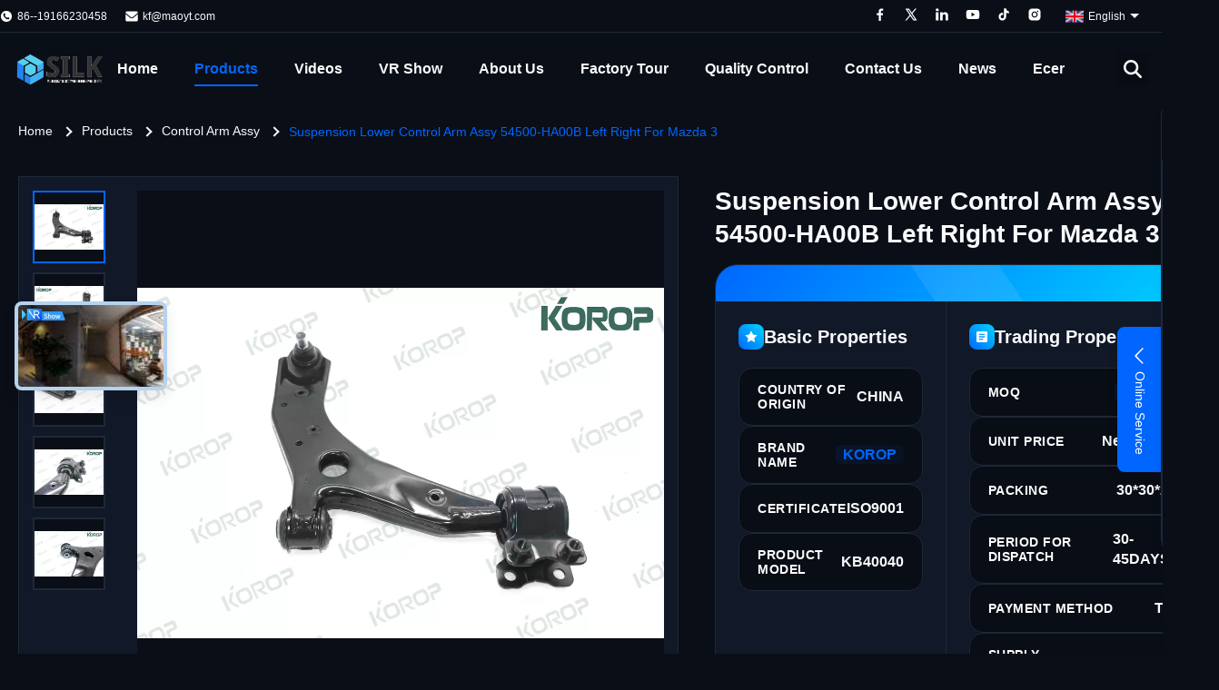

--- FILE ---
content_type: text/html
request_url: https://www.controlarm-bushing.com/sale-13135127-suspension-lower-control-arm-assy-54500-ha00b-left-right-for-mazda-3.html
body_size: 63561
content:
<style type="text/css">
/*<![CDATA[*/
img.skeleton{display:block;object-fit:cover;overflow:hidden;background:linear-gradient(135deg,transparent 0,transparent 30%,rgba(255,255,255,.9) 50%,transparent 70%,transparent 100%),linear-gradient(135deg,#d0d0d0 0,#e8e8e8 25%,#f5f5f5 50%,#e8e8e8 75%,#d0d0d0 100%);background-size:200% 100%,200% 100%;background-position:-200% 0,0 0;animation:skeleton-shimmer 2.5s infinite ease-in-out}@keyframes skeleton-shimmer{0%{background-position:-200% 0,0 0}50%{background-position:0 0,0 0}100%{background-position:200% 0,0 0}}img.loaded{background:none;animation:none;display: block;}
/*]]>*/
</style>
<script type="text/javascript">
/*<![CDATA[*/
var newLazy = 1;
/*]]>*/
</script>

<!DOCTYPE html>
<html lang="en">
<head>
	<meta charset="utf-8">
	<meta http-equiv="X-UA-Compatible" content="IE=edge">
	<meta name="viewport" content="width=device-width, initial-scale=1.0">
    <title>Suspension Lower Control Arm Assy 54500-HA00B Left Right For Mazda 3</title>
        <meta name="keywords" content="54500-HA00B,Mazda 3 suspension arm assy" />
            <meta name="description" content="Quality Control Arm Assy from factory, Suspension Lower Control Arm Assy 54500-HA00B Left Right For Mazda 3, Negotiable,10PCS MOQ,CHINA" />
    <style>img[src$="load_icon.gif"]{object-fit:scale-down !important}.leave-message-dialog ul,.leave-message-dialog li{list-style:none}.leave-message-dialog{background-color:rgba(0,0,0,0.5);position:fixed;top:0;right:0;bottom:0;left:0;z-index:11000;font-family:Roboto !important}.leave-message-dialog input{font-family:Roboto !important}.leave-message-dialog .dialog-content-pql{min-width:600px;box-sizing:border-box;position:absolute;left:50%;top:50%;-webkit-transform:translate(-50%,-50%);-moz-transform:translate(-50%,-50%);-o-transform:translate(-50%,-50%);-ms-transform:translate(-50%,-50%);transform:translate(-50%,-50%);background-color:#fff;border-radius:4px;padding:41px 47px 34px}.leave-message-dialog .dialog-content-pql-id{min-width:716px}.leave-message-dialog .close{position:absolute;width:15px;height:15px;top:22px;right:27px;cursor:pointer}.leave-message-dialog .close:before,.leave-message-dialog .close:after{position:absolute;content:"";background-color:#707070;width:15px;height:2px;top:50%;left:0}.leave-message-dialog .close:before{transform:rotate(45deg)}.leave-message-dialog .close:after{transform:rotate(-45deg)}.leave-message-dialog .title{font-size:24px;color:#333;text-align:center;line-height:1.5;font-weight:bold}.leave-message-dialog p{margin:0}.leave-message-dialog .form{width:100%;margin-top:22px}.leave-message-dialog .form input,.leave-message-dialog .form .textarea{background-color:#f5f5f5;font-family:robot !important}.leave-message-dialog .form input,.leave-message-dialog .form textarea{display:block;width:100%;font-size:16px;border-radius:4px;border:0;outline:0;box-sizing:border-box;padding:12px 19px;line-height:20px;margin-bottom:15px;text-indent:0}.leave-message-dialog .form input{height:44px}.leave-message-dialog .form .textarea{position:relative}.leave-message-dialog .form textarea{font-size:14px;height:180px;background-color:transparent;position:relative;z-index:1}textarea::-webkit-input-placeholder{font-family:robot !important}.leave-message-dialog .form::-webkit-input-placeholder{font-size:16px;color:#999}.leave-message-dialog .form:-moz-placeholder{font-size:16px;color:#999}.leave-message-dialog .form::-moz-placeholder{font-size:16px;color:#999}.leave-message-dialog .form:-ms-input-placeholder{font-size:16px;color:#999}.leave-message-dialog .form #submitStart{margin:0 auto}.leave-message-dialog .form #submitStart:hover{filter:brightness(110%)}.dialog-content-pql-id .img{width:100%;height:200px;border-radius:2px;display:inline-block;position:relative}.dialog-content-pql-id .img img{max-width:100%;max-height:100%;position:absolute;left:50%;top:50%;transform:translate(-50%,-50%)}.dialog-content-pql-id .left{width:200px;float:left}.dialog-content-pql-id .titlep{word-wrap:break-word;display:-webkit-box;-webkit-box-orient:vertical;-webkit-line-clamp:2;overflow:hidden;line-height:20px;margin-top:10px}.dialog-content-pql-id .left ul{list-style:none;margin-top:20px}.dialog-content-pql-id .left ul li{list-style:none;margin-top:6px}.dialog-content-pql-id .left ul li span:first-child{overflow:hidden;text-overflow:ellipsis;white-space:nowrap;display:inline-block;width:100%;line-height:22px}.dialog-content-pql-id .left ul li span:last-child{overflow:hidden;text-overflow:ellipsis;white-space:nowrap;display:inline-block;width:100%;line-height:22px}.dialog-content-pql-id .right{width:400px;float:right;margin-left:20px}.dialog-content-pql-id .title{text-align:left;word-wrap:break-word;display:-webkit-box;-webkit-box-orient:vertical;-webkit-line-clamp:2;overflow:hidden}.dialog-content-pql-id input{width:100%;height:40px;margin-top:20px;border:0;outline:0;background:#f5f5f5;text-indent:16px;font-size:16px}.dialog-content-pql .btn{background:#0f75bd;width:200px;height:40px !important;border-radius:4px !important;text-align:center;line-height:40px;font-size:18px;color:#fff;margin-top:30px;cursor:pointer}.dialog-content-pql .btn:hover{filter:brightness(110%)}.dialog-content-pql-id .mr{position:absolute;width:70px;height:40px;bottom:0;left:0;line-height:40px;text-align:center;color:#757575}.dialog-content-pql-id .mr::before{position:absolute;content:"";display:block;border:5px solid #000;border-color:#000 transparent transparent transparent;top:50%;transform:translateY(-50%);right:5px;margin-top:3px}.dialog-content-pql-id .mr ul{position:absolute;width:100%;cursor:pointer;top:34px;background:#f5f5f5;box-shadow:0 3px 5px 0 rgba(0,0,0,.1);border:1px solid #ededed;display:none}.dialog-content-pql-id .mr:hover ul{display:block}.dialog-content-pql-ok .duihaook{width:80px;height:80px;margin:0 auto;margin-top:20px;margin-bottom:20px;position:relative}.dialog-content-pql-ok .duihaook::after{content:"";display:inline-block;background:#34da00;width:35px;height:12px;transform:rotate(45deg);position:absolute;left:16px;top:35px;border-radius:2px}.dialog-content-pql-ok .duihaook::before{content:"";display:inline-block;background:#a4ff94;width:50px;height:15px;transform:rotate(-45deg);position:absolute;left:32px;border-radius:2px;top:26px}.dialog-content-pql .error-pql{margin-top:-12px;margin-bottom:10px;color:red;display:none}.dialog-content-pql .icon-pql{width:20px;height:20px;display:inline-block;vertical-align:middle;background:red;border-radius:50%}.dialog-content-pql .icon-pql img{width:100%;height:100%}.dialog-content-pql-id .mr #Mr{font-size:14px}.leave-message-dialog .dialog-content-pql-id-hand .form textarea{height:190px}#dialog-content-pql-ok{min-width:460px}.dialog-content-pql-id .titlep,.dialog-content-pql-id .left ul li{font-size:16px}.dialog-content-pql-id .left{color:#333 !important}:root{--color-primary:#06f;--color-accent:#00d4ff;--color-background:#0a0e17;--color-background-alt:#111827;--color-border:#1f2937;--color-text:#f9fafb;--color-text-muted:#9ca3af;--color-highlight:#fff;--font-family-heading:'Poppins',sans-serif;--font-family-body:'Inter',sans-serif;--font-weight-regular:400;--font-weight-medium:500;--font-weight-semibold:600;--font-weight-bold:700;--border-radius-sm:4px;--border-radius-md:8px;--shadow-sm:0 4px 6px -1px rgba(0,0,0,0.1),0 2px 4px -2px rgba(0,0,0,0.1);--shadow-lg:0 10px 15px -3px rgba(0,0,0,0.1),0 4px 6px -4px rgba(0,0,0,0.1);--shadow-glow:0 0 20px rgba(0,212,255,0.2)}body{font-family:var(--font-family-body);background-color:var(--color-background);color:var(--color-text);margin:0;padding:0;-webkit-font-smoothing:antialiased;-moz-osx-font-smoothing:grayscale}h1,h2,h5,h6{margin:0;padding:0;font-size:inherit;font-weight:inherit}ul,li{list-style:none;margin:0;padding:0}a{text-decoration:none;color:inherit}a:hover{text-decoration:none;color:var(--color-primary)}#main-content .visual-block{width:100%}#main-content .visual-block:nth-of-type(odd){background-color:var(--color-background)}#main-content .visual-block:nth-of-type(even){background-color:var(--color-background-alt)}#main-content .page-container{max-width:1400px;margin:0 auto;padding:80px 20px}#main-content .grid-col-2{display:grid;grid-template-columns:repeat(2,1fr);gap:40px;align-items:stretch}#main-content .grid-col-2>*{margin:0;height:100%}#main-content .section-title{font-family:var(--font-family-heading);font-size:36px;font-weight:var(--font-weight-bold);color:var(--color-text);text-align:center;margin-bottom:60px}#block_summary{position:relative;overflow:hidden}#block_summary .page-container{position:relative;z-index:1}.summary-nodes-background{position:absolute;top:0;left:0;width:100%;height:100%;z-index:0;pointer-events:none}#summary-nodes-canvas{display:block;width:100%;height:100%}.top-products-section .top-products-swiper-slide{opacity:0;transform:translateY(50px);transition:opacity .6s ease-out,transform .6s ease-out}.top-products-section.is-visible .top-products-swiper-slide{opacity:1;transform:translateY(0)}.intro-cable-background{position:absolute;top:0;left:0;width:100%;height:100%;z-index:0;pointer-events:none}#intro-cable-canvas{display:block;width:100%;height:100%}.header-component-wrapper{position:fixed;top:0;left:0;width:100%;z-index:999;transition:background-color .3s ease-in-out,border-color .3s ease-in-out;background-color:transparent}.header-component-wrapper.header-component-scrolled{background-color:var(--color-background-alt);box-shadow:var(--shadow-sm);border-bottom-color:var(--color-border)}.header-component-wrapper.header-component-scrolled .header-component-top-bar,.header-component-wrapper.header-component-scrolled .header-component-main-bar a,.header-component-wrapper.header-component-scrolled .header-component-top-bar a,.header-component-wrapper.header-component-scrolled .header-component-top-bar span,.header-component-wrapper.header-component-scrolled .header-component-lang-current span{color:var(--color-text)}.header-component-wrapper.header-component-scrolled .header-component-nav>li>a::after{background-color:var(--color-primary)}.header-component-wrapper.header-component-scrolled .header-component-nav>li.active>a,.header-component-wrapper.header-component-scrolled .header-component-nav>li:hover>a{color:var(--color-primary)}.header-component-wrapper.header-component-scrolled .header-component-nav>li.active>a::after,.header-component-wrapper.header-component-scrolled .header-component-nav>li:hover>a::after{background-color:var(--color-primary)}.header-component-wrapper.header-component-scrolled .header-component-search-input{border:1px solid var(--color-primary);background-color:var(--color-background);color:var(--color-text)}.header-component-wrapper.header-component-scrolled .header-component-search-btn{background-color:var(--color-primary)}.header-component-wrapper.header-component-scrolled .header-component-search-btn svg{fill:var(--color-highlight)}.header-component-wrapper.header-component-scrolled .header-component-top-bar{height:0;overflow:hidden;border-bottom-color:transparent}.header-component-container{max-width:1400px;margin:0 auto;font-family:var(--font-family-body)}.header-component-top-bar{display:flex;justify-content:space-between;align-items:center;height:35px;font-size:12px;color:var(--color-text);padding-right:20px;border-bottom:1px solid var(--color-border);transition:height .3s ease-in-out,border-color .3s ease-in-out}.header-component-top-left,.header-component-top-right{display:flex;align-items:center}.header-component-top-left>div{margin-right:20px;display:flex;align-items:center}.header-component-top-left svg{margin-right:5px}.header-component-top-bar a{color:var(--color-text);text-decoration:none;transition:color .3s}.header-component-top-bar a:hover{color:var(--color-primary)}#header_tel a{color:var(--color-text)}#header_tel a:hover{text-decoration:none;color:var(--color-primary)}.header-component-social-icons a{margin-left:15px;display:inline-block}.header-component-social-icons a svg{transition:fill .3s}.header-component-social-icons a:hover svg{fill:var(--color-primary)}.header-component-lang-switcher{position:relative;margin-left:20px;cursor:pointer}.header-component-lang-current{display:flex;align-items:center;padding:5px;border:1px solid transparent;border-radius:var(--border-radius-sm);transition:border-color .3s ease}.header-component-lang-switcher:hover .header-component-lang-current{border-color:var(--color-highlight)}.header-component-lang-current span{margin-left:5px;color:var(--color-text);white-space:nowrap;display:inline-block;vertical-align:middle}.header-component-lang-current .lang-arrow-icon{margin-left:5px;transition:transform .3s ease;width:0;height:0;border-left:5px solid transparent;border-right:5px solid transparent;border-top:5px solid var(--color-text)}.header-component-lang-switcher:hover .lang-arrow-icon{transform:rotate(180deg)}.header-component-lang-dropdown{display:none;position:absolute;top:100%;right:0;background-color:#1c2740;border:1px solid var(--color-border);box-shadow:var(--shadow-lg);list-style:none;padding:5px 0;margin:0;min-width:120px;z-index:10;max-height:320px;overflow-y:auto}.header-component-lang-dropdown::-webkit-scrollbar{width:5px}.header-component-lang-dropdown::-webkit-scrollbar-track{background:var(--color-background)}.header-component-lang-dropdown::-webkit-scrollbar-thumb{background:#fff;border-radius:5px}.header-component-lang-dropdown::-webkit-scrollbar-thumb:hover{background:#fff}.header-component-lang-switcher:hover .header-component-lang-dropdown{display:block}.header-component-lang-dropdown li a{display:flex;align-items:center;padding:8px 15px;font-size:13px;color:var(--color-text)}.header-component-lang-dropdown li a:hover{background-color:var(--color-border)}.header-component-lang-dropdown li a span{margin-left:8px;white-space:nowrap;display:inline-block;vertical-align:middle}.header-component-lang-current img,.header-component-lang-dropdown li a img{width:20px;height:auto}.header-component-main-bar{display:flex;justify-content:space-between;align-items:center;height:80px}.header-component-logo img{max-height:40px;display:block}.header-component-nav{display:flex;list-style:none;margin:0;padding:0;position:relative;left:-30px}.header-component-nav>li{margin:0 20px;position:relative}.header-component-nav>li>a{display:block;padding:30px 0;color:var(--color-text);font-size:16px;font-weight:var(--font-weight-bold);position:relative;transition:color .3s;white-space:nowrap}.header-component-nav>li>a::after{content:'';position:absolute;bottom:20px;left:0;width:100%;height:2px;background-color:var(--color-primary);transform:scaleX(0);transition:transform .3s ease-in-out;transform-origin:center}.header-component-nav>li:hover>a,.header-component-nav>li.active>a{color:var(--color-primary)}.header-component-nav>li:hover>a::after,.header-component-nav>li.active>a::after{transform:scaleX(1);background-color:var(--color-primary)}.header-component-dropdown-menu{visibility:hidden;opacity:0;position:absolute;top:78px;left:50%;transform:translateX(-25%) translateY(10px);width:1400px;background-color:var(--color-background-alt);box-shadow:var(--shadow-lg);border:1px solid var(--color-border);padding:20px;box-sizing:border-box;transition:opacity .3s ease,transform .3s ease,visibility .3s;pointer-events:none}.header-component-nav>li:hover>.header-component-dropdown-menu{visibility:visible;opacity:1;transform:translateX(-25%) translateY(0);pointer-events:auto}.header-component-dropdown-menu ul{list-style:none;margin:0 -10px;padding:0;display:flex;flex-wrap:wrap}.header-component-dropdown-menu>ul>li{flex:0 0 20%;padding:0 10px;box-sizing:border-box;margin-bottom:20px;position:relative}.header-component-dropdown-menu>ul>li>a{display:block;color:var(--color-text);font-size:14px;font-weight:var(--font-weight-bold);text-align:center;transition:color .3s}.header-component-dropdown-menu>ul>li>a:hover{color:var(--color-primary)}.header-component-dropdown-menu>ul>li>a:hover img{transform:scale(1.05)}.header-component-view-more-item{flex:0 0 100%;display:flex;justify-content:flex-end;padding-top:10px;padding-right:30px}.header-component-view-more-btn{display:inline-block;padding:8px 36px;font-size:14px;font-weight:var(--font-weight-bold);color:var(--color-highlight);background:linear-gradient(90deg,var(--color-primary),var(--color-accent));border-radius:var(--border-radius-sm);transition:all .3s ease;position:relative;overflow:hidden}.header-component-view-more-btn:hover{transform:translateY(-2px);box-shadow:var(--shadow-glow);color:var(--color-highlight)}.header-component-view-more-btn::before{content:'';position:absolute;top:0;left:-100%;width:50%;height:100%;background:linear-gradient(90deg,transparent,rgba(255,255,255,0.4),transparent);transform:skewX(-25deg);transition:left .8s ease}.header-component-view-more-btn:hover::before{left:100%}.header-component-dropdown-menu .header-component-category-image-wrapper{border:1px solid var(--color-border);margin-bottom:10px;overflow:hidden}.header-component-dropdown-menu .header-component-category-image-wrapper img{width:100%;height:auto;display:block;transition:transform .3s ease}.header-component-submenu{visibility:hidden;opacity:0;position:absolute;top:-1px;left:100%;background-color:var(--color-background-alt);box-shadow:var(--shadow-lg);border:1px solid var(--color-border);padding:10px 0;min-width:200px;transition:opacity .3s ease,transform .3s ease,visibility .3s;pointer-events:none;transform:translateX(-10px)}.header-component-dropdown-menu>ul>li:hover>.header-component-submenu{visibility:visible;opacity:1;pointer-events:auto;transform:translateX(0)}.header-component-dropdown-menu .header-component-dropdown-menu-more{display:flex;justify-content:end}.header-component-right-controls{display:flex;align-items:center}.header-component-search-container{position:relative;margin-right:15px}.header-component-search-trigger{cursor:pointer;display:flex;align-items:center;justify-content:center;width:36px;height:36px;background-color:rgba(0,0,0,0.1);border:0}.header-component-search-trigger svg{transition:fill .3s;fill:var(--color-text)}.header-component-search-trigger:hover svg{fill:var(--color-primary)}.header-component-search-form{display:none;align-items:center;position:absolute;top:50%;right:0;transform:translateY(-50%);background-color:var(--color-background-alt);box-shadow:var(--shadow-lg);z-index:1;border-radius:var(--border-radius-sm)}.header-component-search-container.active .header-component-search-form{display:flex}.header-component-search-input{border:1px solid var(--color-primary);background-color:var(--color-background);color:var(--color-text);height:36px;padding:0 10px;width:180px;outline:0;border-radius:var(--border-radius-sm) 0 0 var(--border-radius-sm);transition:all .3s}.header-component-search-input::placeholder{color:var(--color-text-muted)}.header-component-search-btn{height:36px;width:40px;border:0;background-color:var(--color-primary);cursor:pointer;display:flex;align-items:center;justify-content:center;border-radius:0 var(--border-radius-sm) var(--border-radius-sm) 0;border-left:0}.header-component-search-btn svg{fill:var(--color-highlight)}.header-component-inquiry-btn{display:inline-block;background:linear-gradient(90deg,var(--color-primary),var(--color-accent));color:var(--color-highlight);padding:8px 20px;font-size:14px;font-weight:var(--font-weight-bold);border-radius:var(--border-radius-sm);transition:all .3s;border:0;position:relative;overflow:hidden}.header-component-inquiry-btn:hover{box-shadow:var(--shadow-glow);transform:translateY(-2px)}.header-component-inquiry-btn::before{content:'';position:absolute;top:0;left:-100%;width:50%;height:100%;background:linear-gradient(90deg,transparent,rgba(255,255,255,0.4),transparent);transform:skewX(-25deg);transition:left .8s ease}.header-component-inquiry-btn:hover::before{left:100%}.side-contact-bar-container{position:fixed;top:50%;right:0;transform:translateY(-50%);z-index:999;font-family:var(--font-family-body)}.side-contact-bar-toggle{width:50px;height:160px;background-color:var(--color-primary);border-radius:var(--border-radius-md) 0 0 var(--border-radius-md);cursor:pointer;display:flex;flex-direction:column;align-items:center;justify-content:center;box-shadow:var(--shadow-lg);position:absolute;right:0;transition:right .4s ease;border:0}.side-contact-bar-toggle-icon{width:24px;height:24px;fill:var(--color-highlight)}.side-contact-bar-toggle-text{color:var(--color-highlight);font-size:14px;writing-mode:vertical-rl;text-orientation:mixed;margin-top:5px}.side-contact-bar-panel{width:280px;position:fixed;top:50%;right:-280px;transform:translateY(-50%);background-color:var(--color-background-alt);border-radius:var(--border-radius-md);box-shadow:var(--shadow-lg);transition:right .4s ease;display:flex;flex-direction:column;max-height:80vh;border:1px solid var(--color-border)}.side-contact-bar-container.side-contact-bar-active .side-contact-bar-panel{right:10px}.side-contact-bar-container.side-contact-bar-active .side-contact-bar-toggle{display:none}.side-contact-bar-header{display:flex;justify-content:space-between;align-items:center;padding:15px 20px;border-bottom:1px solid var(--color-border);background-color:var(--color-background);border-radius:var(--border-radius-md) var(--border-radius-md) 0 0}.side-contact-bar-header p{margin:0;font-size:16px;color:var(--color-text);font-weight:var(--font-weight-semibold)}.side-contact-bar-close{width:28px;height:28px;border-radius:0;background:linear-gradient(90deg,var(--color-primary),var(--color-accent));color:var(--color-highlight);border:0;cursor:pointer;display:flex;align-items:center;justify-content:center;font-size:20px;transition:all .3s ease;padding:0}.side-contact-bar-close:hover{transform:translateY(-2px);box-shadow:var(--shadow-glow);color:var(--color-highlight)}.side-contact-bar-content{padding:10px 20px 20px 20px;overflow-y:auto;flex-grow:1;background-color:#1c2740}.side-contact-bar-content::-webkit-scrollbar{width:5px}.side-contact-bar-content::-webkit-scrollbar-track{background:var(--color-background)}.side-contact-bar-content::-webkit-scrollbar-thumb{background:var(--color-border);border-radius:5px}.side-contact-bar-content::-webkit-scrollbar-thumb:hover{background:var(--color-text-muted)}.side-contact-bar-group-title{font-size:14px;font-weight:var(--font-weight-semibold);color:var(--color-text);margin-top:15px;margin-bottom:10px;padding-bottom:15px;border-bottom:1px solid var(--color-border)}.side-contact-bar-item{display:flex;align-items:center;margin-bottom:12px;font-size:14px;color:var(--color-text-muted);position:relative}.side-contact-bar-item.wechat-item{flex-wrap:wrap}.side-contact-bar-item-icon{width:20px;height:20px;margin-right:12px;flex-shrink:0}.side-contact-bar-item-icon svg{width:100%;height:100%;fill:var(--color-text-muted)}.side-contact-bar-item-text{white-space:nowrap;overflow:hidden;text-overflow:ellipsis}.side-contact-bar-item-text a{color:var(--color-text-muted);transition:color .3s}.side-contact-bar-item-text a:hover{color:var(--color-primary)}.side-contact-bar-socials{display:flex;flex-wrap:nowrap;gap:15px;margin-top:10px}.side-contact-bar-social-link{display:block;width:32px;height:32px;transition:transform .2s}.side-contact-bar-social-link:hover{transform:scale(1.1)}.side-contact-bar-social-link svg{width:100%;height:100%;fill:var(--color-text-muted)}.side-contact-bar-wechat-qr{display:block;position:static;width:100%;margin-top:10px;box-sizing:border-box}.side-contact-bar-wechat-qr img{width:120px;height:120px;display:block;margin:0 auto;border-radius:var(--border-radius-sm)}.side-contact-bar-footer{border-top:1px solid var(--color-border);background-color:var(--color-background);border-radius:0 0 var(--border-radius-md) var(--border-radius-md)}#block_summary{position:relative;overflow:hidden}#block_summary .page-container{position:relative;z-index:1}.summary-nodes-background{position:absolute;top:0;left:0;width:100%;height:100%;z-index:0;pointer-events:none}#summary-nodes-canvas{display:block;width:100%;height:100%}.top-products-section .top-products-swiper-slide{opacity:0;transform:translateY(50px);transition:opacity .6s ease-out,transform .6s ease-out}.top-products-section.is-visible .top-products-swiper-slide{opacity:1;transform:translateY(0)}.intro-cable-background{position:absolute;top:0;left:0;width:100%;height:100%;z-index:0;pointer-events:none}#intro-cable-canvas{display:block;width:100%;height:100%}:root{--main-primary-color:var(--color-primary,#06f);--main-accent-color:var(--color-accent,#00d4ff);--main-background-color:var(--color-background,#0a0e17);--main-background-alt-color:var(--color-background-alt,#111827);--main-border-color:var(--color-border,#1f2937);--main-text-color:var(--color-text,#fff);--main-text-muted-color:#fff;--main-highlight-color:var(--color-highlight,#fff);--main-font-family-heading:var(--font-family-heading,'Poppins',sans-serif);--main-font-family-body:var(--font-family-body,'Inter',sans-serif);--main-border-radius-md:var(--border-radius-md,8px)}#main-content{margin-top:116px}.main-page-container{max-width:1400px;margin:0 auto;padding:20px 20px 0 20px}.main-grid-col-2{display:grid;padding-top:20px;grid-template-columns:1fr 1fr;gap:40px;align-items:start}.product-core-gallery{grid-column:1 / 2}.product-core-details{grid-column:2 / 3;display:flex;flex-direction:column;gap:10px}.product-details-section{margin-top:50px;display:flex;flex-direction:column;gap:20px}.inquiry-button-btn{position:relative;padding:15px 40px;border:2px solid var(--main-primary-color);background-image:linear-gradient(to right,var(--main-primary-color) 0,var(--main-accent-color) 51%,var(--main-primary-color) 100%);background-size:200% auto;color:var(--main-highlight-color);font-size:16px;font-weight:bold;border-radius:50px;cursor:pointer;overflow:hidden;transition:color .4s ease,border-color .4s ease;z-index:1}.inquiry-button-btn:hover{color:var(--main-primary-color);border-color:transparent}.inquiry-button-btn::before{content:'';position:absolute;top:0;left:0;width:100%;height:100%;background:var(--main-background-color);transform:translateX(-101%);transition:transform .4s ease;z-index:-1}.inquiry-button-btn:hover::before{transform:translateX(0)}.inquiry-button-btn::after{content:'';position:absolute;top:-2px;left:-2px;right:-2px;bottom:-2px;background:linear-gradient(to right,var(--main-primary-color),var(--main-accent-color));border-radius:50px;z-index:-2;opacity:0;transition:opacity .4s ease}.inquiry-button-btn:hover::after{opacity:1}.inquiry-button-btn span{position:relative;z-index:1}.product-title-component{padding:10px 0;margin-bottom:5px}.product-title-component .product-title-h1{font-size:28px;font-weight:700;color:var(--main-text-color,#333);line-height:1.3;margin:0;padding:0;word-break:break-word;font-family:var(--main-font-family-heading)}.product-image-gallery-container{display:flex;border:1px solid var(--main-border-color,#e0e0e0);padding:15px;box-sizing:border-box;background-color:var(--main-background-alt-color)}.product-image-gallery-thumbs{flex:0 0 100px;margin-right:15px;max-height:600px;overflow-y:auto;overflow-x:hidden}.product-image-gallery-thumb-item{width:80px;height:80px;border:2px solid var(--main-border-color,#ccc);margin-bottom:10px;cursor:pointer;position:relative;overflow:hidden;display:flex;align-items:center;justify-content:center;background-color:var(--main-background-color);box-sizing:border-box}.product-image-gallery-thumb-item img{max-width:100%;max-height:100%;display:block;transition:transform .3s ease}.product-image-gallery-thumb-item:hover img{transform:scale(1.1)}.product-image-gallery-thumb-item.active{border-color:var(--main-primary-color,#007bff)}.product-image-gallery-thumb-item .product-image-gallery-play-icon-small{position:absolute;top:50%;left:50%;transform:translate(-50%,-50%);width:30px;height:30px;background-color:rgba(0,0,0,0.5);border-radius:50%;display:flex;align-items:center;justify-content:center;pointer-events:none}.product-image-gallery-thumb-item .product-image-gallery-play-icon-small::after{content:'';display:block;width:0;height:0;border-top:8px solid transparent;border-bottom:8px solid transparent;border-left:12px solid var(--main-highlight-color,#fff);margin-left:3px}.product-image-gallery-main-view{flex:1;display:flex;align-items:center;justify-content:center;height:600px;width:600px;background-color:var(--main-background-color);position:relative;overflow:hidden}.product-image-gallery-main-image{max-width:100%;max-height:100%;display:none}.product-image-gallery-video-wrapper{width:100%;height:100%;position:relative;display:none}.product-image-gallery-video-wrapper a{display:flex;align-items:center;justify-content:center;width:100%;height:100%;position:relative;text-decoration:none;background-color:#000}.product-image-gallery-video-wrapper .product-image-gallery-video-poster{max-width:100%;max-height:100%;object-fit:contain}.product-image-gallery-video-wrapper .product-image-gallery-play-icon-large{position:absolute;top:50%;left:50%;transform:translate(-50%,-50%);width:80px;height:80px;background-color:rgba(0,0,0,0.6);border-radius:50%;display:flex;align-items:center;justify-content:center;transition:background-color .3s;z-index:1}.product-image-gallery-video-wrapper a:hover .product-image-gallery-play-icon-large{background-color:rgba(0,0,0,0.8)}.product-image-gallery-video-wrapper .product-image-gallery-play-icon-large::after{content:'';display:block;width:0;height:0;border-top:20px solid transparent;border-bottom:20px solid transparent;border-left:30px solid var(--main-highlight-color,#fff);margin-left:5px}.breadcrumb-minimal-container{font-family:var(--main-font-family-body);padding:0}.breadcrumb-minimal-container ul{display:flex;list-style:none;padding:0;margin:0}.breadcrumb-minimal-container li{display:flex;align-items:center;font-size:14px;font-weight:500}.breadcrumb-minimal-container li:not(:last-child):after{content:"";width:6px;height:6px;border-top:2px solid var(--main-text-color);border-right:2px solid var(--main-text-color);transform:rotate(45deg);margin:0 12px}.breadcrumb-minimal-container a{color:var(--main-text-color);text-decoration:none;position:relative;padding-bottom:2px;transition:color .3s}.breadcrumb-minimal-container a:hover{color:var(--main-accent-color)}.breadcrumb-minimal-container a:before{content:"";position:absolute;width:0;height:1px;bottom:0;left:0;background-color:var(--main-primary-color,#2196f3);transition:width .3s}.breadcrumb-minimal-container .breadcrumb-minimal-active{color:#06f}.breadcrumb-minimal-container h2{display:inline;font-size:inherit;font-weight:inherit;margin:0;padding:0;line-height:inherit;color:inherit}.product-tag-words-section{padding:40px 0 0 0}.product-tag-words-container{display:flex;align-items:flex-start;flex-wrap:wrap;gap:10px}.product-tag-words-side{margin-right:10px;padding:10px 0;line-height:1;color:var(--main-text-color,#333);font-weight:bold}.product-tag-words-cta{position:relative;padding:7px 15px;transition:all .2s ease;border:0;background:0;cursor:pointer;text-decoration:none;display:inline-block}.product-tag-words-cta:before{content:"";position:absolute;top:0;left:0;display:block;border-radius:50px;background:linear-gradient(to right,var(--main-primary-color),var(--main-accent-color));width:34px;height:34px;transition:all .3s ease}.product-tag-words-cta span{position:relative;font-family:var(--main-font-family-body);font-size:14px;font-weight:400;color:var(--main-text-muted-color)}.product-tag-words-cta:hover:before{width:100%;background:linear-gradient(to right,var(--main-primary-color),var(--main-accent-color));border-radius:4px}.product-tag-words-cta:hover span{color:var(--main-highlight-color)}.product-tag-words-cta:active{transform:scale(0.95)}.inquiry-form-section{--index-main-color:var(--main-primary-color,#00b7ee);padding:80px 0 60px;text-align:center;background-size:cover;color:var(--main-text-color,#fbf3e4);position:relative}.inquiry-form-section *,.inquiry-form-section *:after,.inquiry-form-section *:before{box-sizing:border-box;outline:0}.inquiry-form-container{padding:0 15px;position:relative;max-width:1520px;margin:auto;width:100%}.inquiry-form-title{font-family:var(--main-font-family-heading);font-weight:700;font-size:48px;line-height:1.2;margin:0;padding:0}.inquiry-form-description{font-size:18px;line-height:1.55;max-width:710px;display:block;margin:13px auto 0;color:var(--main-text-muted-color)}.inquiry-form-description p{margin:0;padding:0}.inquiry-form-wrapper{max-width:850px;display:block;margin:35px auto 0}.inquiry-form-grid{font-size:0;list-style-type:none;margin:0 -15px;padding:0}.inquiry-form-grid-item{display:inline-block;font-size:12px;vertical-align:top;width:33.33333%;padding:0 15px;margin-bottom:20px}.inquiry-form-grid-item input{display:block;width:100%;border:0;border-bottom:1px solid var(--main-border-color);font-weight:300;font-size:16px;color:var(--main-text-color);line-height:50px;height:50px;padding:0 15px;background:0}.inquiry-form-grid-item_2{width:100%}.inquiry-form-grid-item input::placeholder{color:var(--main-text-muted-color)}.inquiry-form-full-width{width:100%;justify-content:center;display:flex}.inquiry-form-grid-item input.inquiry-form-submit{padding:0 54px !important;border-radius:5px;background:var(--main-primary-color);border:none !important;font-size:16px !important;font-weight:500;text-transform:uppercase;width:auto !important;display:inline-block;transition:.5s;margin-top:2.8125vw;height:53px !important;line-height:53px !important;cursor:pointer;color:var(--main-highlight-color)}.inquiry-form-grid-item input.inquiry-form-submit:hover{background:var(--main-accent-color)}.inquiry-form-animated{animation-duration:1s;animation-fill-mode:both}.inquiry-form-fadeInUp{animation-name:inquiry-form-fadeInUp}@keyframes inquiry-form-fadeInUp{0%{opacity:0;transform:translate3d(0,100%,0)}to{opacity:1;transform:none}}.product-standard-attribute-container *{margin:0;padding:0;box-sizing:border-box}.product-standard-attribute-container{font-family:var(--main-font-family-body);color:var(--main-text-color)}.product-standard-attribute-showcase{background:var(--main-background-alt-color);border-radius:25px;overflow:hidden;border:1px solid var(--main-border-color)}.product-standard-attribute-showcase-header{background:linear-gradient(135deg,var(--main-primary-color,#667eea) 0,var(--main-accent-color,#764ba2) 100%);color:var(--main-highlight-color);padding:20px 40px;position:relative;overflow:hidden;min-height:20px}.product-standard-attribute-showcase-header::before{content:'';position:absolute;top:-50%;left:-50%;width:200%;height:200%;background:radial-gradient(circle,rgba(255,255,255,0.1) 0,transparent 70%);animation:product-standard-attribute-rotate 20s linear infinite}@keyframes product-standard-attribute-rotate{0%{transform:rotate(0)}100%{transform:rotate(360deg)}}.product-standard-attribute-content-wrapper{display:grid;grid-template-columns:1fr 1fr}.product-standard-attribute-info-column{padding:25px;position:relative}.product-standard-attribute-basic-info{border-right:1px solid var(--main-border-color)}.product-standard-attribute-column-title{font-size:20px;font-weight:700;margin-bottom:20px;display:flex;align-items:center;gap:12px;color:var(--main-text-color);white-space:nowrap}.product-standard-attribute-title-icon{width:28px;height:28px;padding:6px;background:linear-gradient(45deg,var(--main-primary-color),var(--main-accent-color));border-radius:8px;color:var(--main-highlight-color)}.product-standard-attribute-attribute-list{display:flex;flex-direction:column;gap:10px}.product-standard-attribute-attribute-item{background:var(--main-background-color);padding:15px 20px;border-radius:15px;border:1px solid var(--main-border-color);transition:all .3s cubic-bezier(0.4,0,0.2,1);position:relative;overflow:hidden;cursor:pointer;display:flex;align-items:center;justify-content:space-between}.product-standard-attribute-attribute-item::before{content:'';position:absolute;top:0;left:0;width:4px;height:100%;background:linear-gradient(to bottom,var(--main-primary-color),var(--main-accent-color));transform:scaleY(0);transition:transform .3s ease}.product-standard-attribute-attribute-item:hover{transform:translateY(-3px)}.product-standard-attribute-attribute-item:hover::before{transform:scaleY(1)}.product-standard-attribute-attr-label{font-size:14px;color:var(--main-text-muted-color);margin-bottom:0;font-weight:600;text-transform:uppercase;letter-spacing:.5px}.product-standard-attribute-attr-value{font-size:16px;color:var(--main-text-color);font-weight:600;line-height:1.4}.product-standard-attribute-highlight-value{color:var(--main-primary-color);background:linear-gradient(120deg,rgba(0,102,255,0.1) 0,rgba(0,102,255,0.05) 100%);padding:2px 8px;border-radius:6px}.product-standard-attribute-fade-in{opacity:0;transform:translateY(30px);animation:product-standard-attribute-fadeInUp .8s ease forwards}@keyframes product-standard-attribute-fadeInUp{to{opacity:1;transform:translateY(0)}}.product-description-container{width:100%;margin:10px auto;padding:40px;background-color:var(--main-background-alt-color);font-family:var(--main-font-family-body);box-shadow:0 4px 12px rgba(0,0,0,0.05);border-radius:8px;box-sizing:border-box;opacity:0;transform:translateY(30px);transition:opacity 1s ease-out,transform 1s ease-out;border:1px solid var(--main-border-color);color:#fff}.product-description-container.is-visible{opacity:1;transform:translateY(0)}.product-description-title-wrapper{text-align:center;margin-bottom:40px;padding-bottom:20px;position:relative}.product-description-title-wrapper::after{content:'';position:absolute;bottom:0;left:50%;transform:translateX(-50%);width:100px;height:3px;background:linear-gradient(90deg,var(--main-primary-color),var(--main-accent-color));border-radius:2px}.product-description-title{font-size:32px;font-weight:700;color:var(--main-text-color);margin:0 0 10px 0;line-height:1.2}.product-description-subtitle{font-size:18px;font-weight:400;color:var(--main-text-muted-color);margin:0;text-transform:uppercase;letter-spacing:1px}.product-description-content .remark *{color:var(--main-text-color);line-height:1.8;font-size:16px;overflow-wrap:break-word}.product-description-content .remark table tbody th{background:var(--main-background-color)}.product-description-content .remark .pd-company-info{background:var(--main-background-color)}.product-description-content .remark p{margin:0 0 1.5em 0;color:var(--main-text-color)}.product-description-content .remark ul,.product-description-content .remark ol{padding-left:25px;margin:0 0 1.5em 0}.product-description-content .remark li{margin-bottom:.8em}.product-description-content .remark strong,.product-description-content .remark b{font-weight:600;color:var(--main-text-color)}.product-description-content .remark h1,.product-description-content .remark h2,.product-description-content .remark h3,.product-description-content .remark h4,.product-description-content .remark h5,.product-description-content .remark h6{font-weight:600;color:var(--main-text-color);margin:1.5em 0 1em 0;line-height:1.3}.product-description-content .remark a{color:var(--main-primary-color);text-decoration:none;transition:color .3s ease}.product-description-content .remark a:hover{color:var(--main-accent-color);text-decoration:underline}.product-description-content .remark img{max-width:100%;height:auto;border-radius:4px;margin:1em 0}@keyframes fadeInUp{from{opacity:0;transform:translateY(15px)}to{opacity:1;transform:translateY(0)}}.product-custom-attributes-container{font-family:var(--main-font-family-body);border-radius:12px;padding:40px;margin-bottom:20px;color:var(--main-text-color);background-color:var(--main-background-alt-color);border:1px solid var(--main-border-color);width:100%;box-sizing:border-box}.product-custom-attributes-title{font-size:32px;font-weight:600;margin:0 0 16px 0;padding-bottom:16px;text-align:center;opacity:0;animation:fadeInUp .6s ease-out .2s forwards}.product-custom-attributes-highlight{background-color:var(--main-background-color);padding:16px;margin-bottom:20px;font-size:14px;line-height:1.6;border-radius:12px;text-align:center;opacity:0;animation:fadeInUp .6s ease-out .4s forwards}.product-custom-attributes-highlight-label{font-weight:600;color:var(--main-text-color)}.product-custom-attributes-highlight-value{color:var(--main-text-muted-color)}.product-custom-attributes-list{display:flex;flex-wrap:wrap;margin:0 -12px;opacity:0;animation:fadeInUp .6s ease-out .6s forwards}.product-custom-attributes-item{box-sizing:border-box;width:50%;padding:10px 12px;font-size:14px;line-height:1.5;display:flex}.product-custom-attributes-label{color:var(--main-text-muted-color);width:160px;flex-shrink:0;padding-right:10px}.product-custom-attributes-value{font-weight:600;color:var(--main-text-color);word-break:break-word}.product-accessories-container{width:100%;font-family:var(--main-font-family-body);margin-top:20px}.product-accessories-heading{margin:0 0 15px 0;font-size:18px;font-weight:600;color:var(--main-text-color)}.product-accessories-grid{display:flex;flex-wrap:wrap;gap:10px}.product-accessories-button{min-width:180px;text-decoration:none;color:var(--main-highlight-color);border:2px solid transparent;border-radius:var(--main-border-radius-md);padding:12px 35px 12px 15px;transition:all .3s ease;flex-grow:1;position:relative;overflow:hidden;z-index:1;background-image:linear-gradient(var(--main-background-color),var(--main-background-color)),linear-gradient(90deg,var(--main-primary-color),var(--main-accent-color));background-origin:border-box;background-clip:padding-box,border-box}.product-accessories-button::before{content:'';position:absolute;top:0;left:0;width:100%;height:100%;background:linear-gradient(90deg,var(--main-primary-color),var(--main-accent-color));transform:scaleX(1);transform-origin:right;transition:transform 1.2s ease;z-index:-1}.product-accessories-button::after{content:'↓';position:absolute;right:15px;top:50%;transform:translateY(-50%);font-weight:bold;opacity:1;transition:color .3s ease;color:var(--main-highlight-color)}.product-accessories-button:hover{color:#fff;border-color:transparent}.product-accessories-button:hover{color:var(--main-primary-color);border-color:transparent}.product-accessories-button:hover::before{transform:scaleX(0)}.product-accessories-button:hover::after{color:var(--main-primary-color)}.product-accessories-button-content{display:flex;align-items:center}.product-accessories-file-badge{background-color:var(--main-primary-color);color:var(--main-highlight-color);font-size:12px;font-weight:600;padding:3px 6px;border-radius:4px;margin-right:10px;flex-shrink:0}.product-accessories-button-label{font-size:14px;font-weight:500;white-space:nowrap;overflow:hidden;text-overflow:ellipsis}.product-actions-row{display:flex;padding-top:15px;align-items:center;gap:20px}.product-actions-row .product-accessories-container{flex-grow:1;width:auto;margin-top:0}.product-actions-row .inquiry-button-btn{flex-shrink:0}.product-actions-row .inquiry-button-btn:only-child{width:100%}.gallery-nav-btn{position:absolute;top:50%;transform:translateY(-50%);background-color:rgba(0,0,0,0.3);color:white;border:0;border-radius:50%;width:40px;height:40px;cursor:pointer;display:flex;align-items:center;justify-content:center;transition:background-color .3s ease,opacity .3s ease;z-index:10;opacity:0}.product-image-gallery-main-view:hover .gallery-nav-btn{opacity:1}.gallery-nav-btn:hover{background:linear-gradient(90deg,var(--main-primary-color),var(--main-accent-color));color:var(--main-highlight-color)}.gallery-nav-btn.prev{left:10px}.gallery-nav-btn.next{right:10px}.gallery-nav-btn svg{width:24px;height:24px;fill:currentColor}@media(max-width:640px){.product-accessories-button{min-width:calc(50% - 15px);flex-grow:0}}@media(max-width:400px){.product-accessories-button{width:100%}}.product-review-component{font-family:var(--main-font-family-body);font-size:14px;line-height:1.5;color:var(--main-text-color);background-color:var(--main-background-alt-color);padding:24px;border:1px solid var(--main-border-color);border-radius:8px}.product-review-container{display:flex;flex-wrap:nowrap;gap:40px}.product-review-summary{flex:0 0 320px;border-right:1px solid var(--main-border-color);padding-right:40px}.product-review-list{flex:1;min-width:0}.product-review-summary-title,.product-review-list-title{font-size:20px;font-weight:600;color:var(--main-text-color);margin-bottom:20px;padding-bottom:10px;border-bottom:1px solid var(--main-border-color)}.product-review-overall{display:flex;align-items:center;gap:16px;margin-bottom:20px}.product-review-avg-score{font-size:48px;font-weight:bold;color:var(--main-text-color);line-height:1}.product-review-avg-details{display:flex;flex-direction:column}.product-review-stars{display:flex;align-items:center;gap:2px}.product-review-star-icon{width:18px;height:18px;fill:var(--main-border-color)}.product-review-star-icon.is-filled{fill:#ffc107}.product-review-total-count{font-size:14px;color:var(--main-text-muted-color);margin-top:4px}.product-review-write-btn{width:100%;padding:12px 0;font-size:16px;font-weight:600;color:var(--main-highlight-color);background-color:var(--main-primary-color);border:0;border-radius:4px;cursor:pointer;transition:background-color .3s;margin-bottom:24px}.product-review-write-btn:hover{background-color:var(--main-accent-color)}.product-review-snapshot-title{font-size:16px;font-weight:600;color:var(--main-text-color);margin-bottom:12px;margin-top:24px}.product-review-snapshot-subtitle{font-size:12px;color:var(--main-text-muted-color);margin-bottom:16px}.product-review-breakdown-row{display:flex;align-items:center;gap:8px;margin-bottom:10px;font-size:12px;color:var(--main-text-muted-color)}.product-review-breakdown-row .product-review-stars{gap:1px}.product-review-breakdown-row .product-review-star-icon{width:14px;height:14px}.product-review-breakdown-row.is-highlighted{font-size:14px;color:var(--main-text-color)}.product-review-breakdown-row.is-highlighted .product-review-star-icon{width:16px;height:16px}.product-review-progress-bar{flex-grow:1;height:8px;background-color:var(--main-border-color);border-radius:4px;overflow:hidden}.product-review-progress-fill{height:100%;background-color:#ffc107;border-radius:4px;transition:width .5s ease-in-out}.product-review-percentage{width:40px;text-align:right}.product-review-item{padding:24px 0;border-bottom:1px solid var(--main-border-color)}.product-review-item:last-child{border-bottom:0;padding-bottom:0}.product-review-item-header{display:flex;align-items:flex-start;gap:12px;margin-bottom:12px}.product-review-avatar{flex-shrink:0;width:40px;height:40px;border-radius:50%;background-color:var(--main-primary-color);color:var(--main-highlight-color);display:flex;align-items:center;justify-content:center;font-weight:bold;font-size:18px;text-transform:uppercase}.product-review-author-meta{flex-grow:1}.product-review-author-info{display:flex;align-items:center;gap:8px;margin-bottom:4px}.product-review-author-name{font-weight:600;color:var(--main-text-color)}.product-review-author-country{font-size:12px;color:var(--main-text-muted-color)}.product-review-item-date{font-size:12px;color:#999;margin-left:auto;flex-shrink:0}.product-review-item-content{margin:12px 0;color:var(--main-text-muted-color);line-height:1.6}.product-review-item-pics{display:flex;flex-wrap:wrap;gap:10px;margin-top:12px}.product-review-item-pic{width:80px;height:80px;object-fit:cover;border-radius:4px;cursor:pointer;border:1px solid var(--main-border-color);transition:opacity .3s}.product-review-item-pic:hover{opacity:.8}.product-review-item-footer{display:flex;justify-content:space-between;align-items:center;margin-top:16px;font-size:12px;color:var(--main-text-muted-color)}.product-review-helpful{display:flex;align-items:center;gap:6px;cursor:pointer;padding:4px 8px;border-radius:12px;border:1px solid var(--main-border-color);transition:all .3s}.product-review-helpful:hover{background-color:var(--main-background-color);border-color:var(--main-text-muted-color)}.product-review-helpful-icon{width:14px;height:14px;fill:var(--main-text-muted-color)}.product-review-source-icon{width:14px;height:14px;fill:currentColor;flex-shrink:0}.product-review-link{color:var(--main-primary-color);text-decoration:none;display:flex;align-items:center;gap:4px}.product-review-link:hover{text-decoration:underline}.product-review-modal-overlay{position:fixed;top:0;left:0;width:100%;height:100%;background:rgba(0,0,0,0.8);display:flex;justify-content:center;align-items:center;z-index:500;cursor:pointer}.product-review-modal-content{max-width:85vw;max-height:85vh;cursor:default}.main-footer-wrapper *,.main-footer-wrapper *::before,.main-footer-wrapper *::after{box-sizing:border-box}.main-footer-wrapper{min-height:0;padding-top:30px;padding-bottom:0;display:block;background-color:var(--color-background-alt);font-family:var(--font-family-body);border-top:1px solid var(--color-border)}.main-footer-container-57{display:flex;flex-wrap:wrap;flex-direction:row;justify-content:flex-start;width:100%;max-width:1400px;margin:0 auto;border-bottom:1px solid var(--color-border);padding-bottom:30px;position:relative;padding-left:20px;padding-right:20px}.main-footer-container-57>.main-footer-item{flex:1;max-width:100%;max-height:100%;display:block}.main-footer-image-58{overflow:hidden;display:block;width:312px;height:60px}.main-footer-image-58 img{height:100%;object-fit:contain}.main-footer-container-43{display:flex;flex-wrap:wrap;flex-direction:row;width:100%;max-width:1400px;padding-left:20px;padding-right:20px;margin:0 auto;padding-top:15px;position:relative}.main-footer-container-43>.main-footer-item{flex:1;max-width:100%;max-height:100%;display:block}.main-footer-container-43 .main-footer-cbox-43-0{flex:1 1 55%}.main-footer-container-43 .main-footer-cbox-43-1{flex:0 0 25%;padding-right:30px}.main-footer-container-43 .main-footer-cbox-43-2{flex:0 0 20%;max-width:290px}.main-footer-bottomNav-44{display:block}.main-footer-bottomNav-44 .main-footer-level1Box{display:flex}.main-footer-bottomNav-44 .main-footer-level1Item{width:auto;padding:0 15px;flex-grow:1;display:block}.main-footer-bottomNav-44 .main-footer-level1Item:first-child{padding-left:0}.main-footer-bottomNav-44 .main-footer-menu1Item{display:block;font-size:18px;margin-bottom:20px;color:var(--color-text);font-weight:var(--font-weight-bold);font-family:var(--font-family-heading);line-height:1.8;padding-top:0}.main-footer-bottomNav-44 .main-footer-menu2Item{display:block;color:var(--color-text);font-size:14px;line-height:2.5}.main-footer-bottomNav-44 .main-footer-menu2Item a{display:inline-block;position:relative}.main-footer-bottomNav-44 .main-footer-menu2Item a::after{content:"";display:inline-block;width:100%;border-bottom:1px solid var(--color-primary);position:absolute;bottom:0;left:0;transition:all .5s;transform:scaleX(0);transform-origin:left}.main-footer-bottomNav-44 .main-footer-menu2Item a:hover::after{transform:scaleX(0)}.main-footer-bottomNav-44 .main-footer-jtIcon{display:none}.main-footer-text-52{font-size:18px;font-weight:var(--font-weight-bold);color:var(--color-text);padding-bottom:10px;line-height:1.8;padding-top:0;font-family:var(--font-family-heading)}.main-footer-loop-45 .main-footer-list{display:flex;flex-wrap:wrap;position:relative;max-width:100%}.main-footer-loop-45 .main-footer-loopitem{flex:0 0 100%;position:relative}.main-footer-container-46{display:flex;flex-wrap:wrap;flex-direction:row;width:100%;margin-bottom:5px;align-items:flex-start}.main-footer-container-46>.main-footer-item{flex:1;max-width:calc(100% - 68px);max-height:100%;display:block}.main-footer-container-46 .main-footer-cbox-46-0{flex:0 0 40px}.main-footer-image-49{overflow:hidden;display:block;width:20px;height:50px;margin-right:18px}.main-footer-image-49 img{width:100%;height:100%;object-fit:contain}.main-footer-text-47{line-height:normal;display:block;font-weight:var(--font-weight-bold);font-size:16px;color:var(--color-text);padding-bottom:2px;margin:0}.main-footer-text-50{line-height:normal;display:block;font-size:14px;color:var(--color-text-muted)}.main-footer-text-50 a{position:relative}.main-footer-text-50 a::after{content:"";display:inline-block;width:100%;border-bottom:1px solid var(--color-primary);position:absolute;bottom:0;left:0;transition:all .5s;transform:scaleX(0);transform-origin:left}.main-footer-text-50 a:hover::after{transform:scaleX(0)}.main-footer-text-53{display:block;font-size:18px;font-weight:var(--font-weight-bold);color:var(--color-text);padding-bottom:20px;line-height:1.8;padding-top:0;font-family:var(--font-family-heading)}.main-footer-loop-54 .main-footer-list{display:flex;flex-wrap:wrap;position:relative;max-width:100%}.main-footer-loop-54 .main-footer-loopitem{flex:0 0 50%;position:relative}.main-footer-image-55{overflow:hidden;display:block;margin-right:10px;margin-left:auto}.main-footer-image-55 img{width:100%;height:100%;object-fit:contain}.main-footer-text-56{line-height:1.2;display:block;text-align:center;font-size:12px;font-family:var(--font-family-body);color:var(--color-text-muted);margin-top:10px}.main-footer-container-34{display:flex;flex-wrap:wrap;flex-direction:row;justify-content:space-between;width:100%;max-width:1400px;padding-left:20px;padding-right:20px;margin:0 auto;padding-top:20px;padding-bottom:20px;position:relative}.main-footer-container-34>.main-footer-item{flex:1;max-width:100%;max-height:100%;display:block}.main-footer-container-34 .main-footer-cbox-34-1{flex:0 0 auto;align-self:center;padding:10px 0}.main-footer-container-34 .main-footer-cbox-34-0{flex:1 1 auto;align-self:center}.main-footer-copyright-39{line-height:20px;color:var(--color-text-muted);display:block;font-size:14px;font-family:var(--font-family-body);margin-right:20px}#block_summary{position:relative;overflow:hidden}#block_summary .page-container{position:relative;z-index:1}.summary-nodes-background{position:absolute;top:0;left:0;width:100%;height:100%;z-index:0;pointer-events:none}#summary-nodes-canvas{display:block;width:100%;height:100%}.top-products-section .top-products-swiper-slide{opacity:0;transform:translateY(50px);transition:opacity .6s ease-out,transform .6s ease-out}.top-products-section.is-visible .top-products-swiper-slide{padding-top:10px;padding-bottom:10px;opacity:1;transform:translateY(0)}#back-to-top-btn{position:fixed;bottom:30px;right:30px;z-index:1000;width:50px;height:50px;border-radius:50%;background:linear-gradient(90deg,var(--color-primary),var(--color-accent));color:var(--color-highlight);border:0;cursor:pointer;box-shadow:var(--shadow-lg);transition:opacity .3s ease,transform .3s ease,visibility .3s;opacity:0;transform:translateY(20px);visibility:hidden;display:flex;align-items:center;justify-content:center}#back-to-top-btn.show{opacity:1;transform:translateY(0);visibility:visible}#back-to-top-btn:hover{box-shadow:var(--shadow-glow);transform:translateY(-5px)}
</style>   
				

<meta property="og:title" content="Suspension Lower Control Arm Assy 54500-HA00B Left Right For Mazda 3" />
<meta property="og:description" content="Quality Control Arm Assy from factory, Suspension Lower Control Arm Assy 54500-HA00B Left Right For Mazda 3, Negotiable,10PCS MOQ,CHINA" />
<meta property="og:type" content="product" />
<meta property="og:availability" content="instock" />
<meta property="og:site_name" content="Beijing Silk Road Enterprise Management Services Co.,LTD" />
<meta property="og:url" content="https://www.controlarm-bushing.com/sale-13135127-suspension-lower-control-arm-assy-54500-ha00b-left-right-for-mazda-3.html" />
<meta property="og:image" content="https://www.controlarm-bushing.com/photo/ps30756302-suspension_lower_control_arm_assy_54500_ha00b_left_right_for_mazda_3.jpg" />
<link rel="canonical" href="https://www.controlarm-bushing.com/sale-13135127-suspension-lower-control-arm-assy-54500-ha00b-left-right-for-mazda-3.html" />
<link rel="alternate" href="https://m.controlarm-bushing.com/sale-13135127-suspension-lower-control-arm-assy-54500-ha00b-left-right-for-mazda-3.html" media="only screen and (max-width: 640px)" />
<style type="text/css">
/*<![CDATA[*/
img.skeleton{display:block;object-fit:cover;overflow:hidden;background:linear-gradient(135deg,transparent 0,transparent 30%,rgba(255,255,255,.9) 50%,transparent 70%,transparent 100%),linear-gradient(135deg,#d0d0d0 0,#e8e8e8 25%,#f5f5f5 50%,#e8e8e8 75%,#d0d0d0 100%);background-size:200% 100%,200% 100%;background-position:-200% 0,0 0;animation:skeleton-shimmer 2.5s infinite ease-in-out}@keyframes skeleton-shimmer{0%{background-position:-200% 0,0 0}50%{background-position:0 0,0 0}100%{background-position:200% 0,0 0}}img.loaded{background:none;animation:none;display: block;}
/*]]>*/
</style>
<script type="text/javascript">
/*<![CDATA[*/
window.isvideotpl = 0;window.detailurl = '';
var isShowGuide=0;showGuideColor=0;var company_type = 14;var webim_domain = '';
var colorUrl = '';
var aisearch = 0;
var selfUrl = '';
window.playerReportUrl='/vod/view_count/report';
var query_string = ["Products","Detail"];
var g_tp = '';
var customtplcolor = 20186;
window.predomainsub = "";
var newLazy = 1;
/*]]>*/
</script>
</head>
<body>
<style type="text/css">.vr-asidebox {position: fixed; bottom: 290px; left: 16px; width: 160px; height: 90px; background: #eee; overflow: hidden; border: 4px solid rgba(4, 120, 237, 0.24); box-shadow: 0px 8px 16px rgba(0, 0, 0, 0.08); border-radius: 8px; display: none; z-index: 1000; } .vr-small {position: fixed; bottom: 290px; left: 16px; width: 72px; height: 90px; background: url(/images/ctm_icon_vr.png) no-repeat center; background-size: 69.5px; overflow: hidden; display: none; cursor: pointer; z-index: 1000; display: block; text-decoration: none; } .vr-group {position: relative; } .vr-animate {width: 160px; height: 90px; background: #eee; position: relative; } .js-marquee {/*margin-right: 0!important;*/ } .vr-link {position: absolute; top: 0; left: 0; width: 100%; height: 100%; display: none; } .vr-mask {position: absolute; top: 0px; left: 0px; width: 100%; height: 100%; display: block; background: #000; opacity: 0.4; } .vr-jump {position: absolute; top: 0px; left: 0px; width: 100%; height: 100%; display: block; background: url(/images/ctm_icon_see.png) no-repeat center center; background-size: 34px; font-size: 0; } .vr-close {position: absolute; top: 50%; right: 0px; width: 16px; height: 20px; display: block; transform: translate(0, -50%); background: rgba(255, 255, 255, 0.6); border-radius: 4px 0px 0px 4px; cursor: pointer; } .vr-close i {position: absolute; top: 0px; left: 0px; width: 100%; height: 100%; display: block; background: url(/images/ctm_icon_left.png) no-repeat center center; background-size: 16px; } .vr-group:hover .vr-link {display: block; } .vr-logo {position: absolute; top: 4px; left: 4px; width: 50px; height: 14px; background: url(/images/ctm_icon_vrshow.png) no-repeat; background-size: 48px; }
</style>
<a class="vr-small" title="Beijing Silk Road Enterprise Management Services Co.,LTD Virtual Reality View" href="/vr.html" target="_blank"></a>
<div class="vr-asidebox">
    <div class="vr-group">
        <div class="vr-animate marquee">
            <div class="vr-imgslidr" style="background: url(https://vr.ecerimg.com/data/9a/b4/controlarm-bushing/vr/cover_thumb.jpg) no-repeat center left;height: 90px;width: 400px;"></div>
        </div>
        <div class="vr-link">
            <span class="vr-mask"></span>
            <a title="Beijing Silk Road Enterprise Management Services Co.,LTD Virtual Reality View" class="vr-jump" href="/vr.html" target="_blank">vr</a>
            <span class="vr-close" onclick="hideVr()" title="Fold"><i></i></span>
        </div>
        <div class="vr-logo"></div>
    </div>
</div>

<script type="text/javascript">
    function showVr() {
        document.querySelector('.vr-asidebox').style.display = 'block';
        document.querySelector('.vr-small').style.display = 'none';
        setCookie(0)
    }

    function hideVr() {
        document.querySelector('.vr-asidebox').style.display = 'none';
        document.querySelector('.vr-small').style.display = 'block';
        setCookie(1)
    }
    // 读缓存
    function getCookie(name) {
        var arr, reg = new RegExp("(^| )" + name + "=([^;]*)(;|$)");
        if (arr = document.cookie.match(reg))
            return unescape(arr[2]);
        else
            return null;
    }
    // 存缓存
    function setCookie(value) {
        var Days = 1;
        var exp = new Date();
        exp.setTime(exp.getTime() + Days * 24 * 60 * 60 * 1000);
        document.cookie = "vr=" + escape(value) + ";expires=" + exp.toGMTString();
    }
    window.addEventListener('load', function () {
        (function($){$.fn.marquee=function(options){return this.each(function(){var o=$.extend({},$.fn.marquee.defaults,options),$this=$(this),$marqueeWrapper,containerWidth,animationCss,verticalDir,elWidth,loopCount=3,playState="animation-play-state",css3AnimationIsSupported=!1,_prefixedEvent=function(element,type,callback){var pfx=["webkit","moz","MS","o",""];for(var p=0;p<pfx.length;p++){if(!pfx[p]){type=type.toLowerCase()}element.addEventListener(pfx[p]+type,callback,!1)}},_objToString=function(obj){var tabjson=[];for(var p in obj){if(obj.hasOwnProperty(p)){tabjson.push(p+":"+obj[p])}}tabjson.push();return"{"+tabjson.join(",")+"}"},_startAnimationWithDelay=function(){$this.timer=setTimeout(animate,o.delayBeforeStart)},methods={pause:function(){if(css3AnimationIsSupported&&o.allowCss3Support){$marqueeWrapper.css(playState,"paused")}else{if($.fn.pause){$marqueeWrapper.pause()}}$this.data("runningStatus","paused");$this.trigger("paused")},resume:function(){if(css3AnimationIsSupported&&o.allowCss3Support){$marqueeWrapper.css(playState,"running")}else{if($.fn.resume){$marqueeWrapper.resume()}}$this.data("runningStatus","resumed");$this.trigger("resumed")},toggle:function(){methods[$this.data("runningStatus")=="resumed"?"pause":"resume"]()},destroy:function(){clearTimeout($this.timer);$this.find("*").addBack().off();$this.html($this.find(".js-marquee:first").html())}};if(typeof options==="string"){if($.isFunction(methods[options])){if(!$marqueeWrapper){$marqueeWrapper=$this.find(".js-marquee-wrapper")}if($this.data("css3AnimationIsSupported")===!0){css3AnimationIsSupported=!0}methods[options]()}return}var dataAttributes={},attr;$.each(o,function(key,value){attr=$this.attr("data-"+key);if(typeof attr!=="undefined"){switch(attr){case"true":attr=!0;break;case"false":attr=!1;break}o[key]=attr}});if(o.speed){o.duration=parseInt($this.width(),10)/o.speed*1000}verticalDir=o.direction=="up"||o.direction=="down";o.gap=o.duplicated?parseInt(o.gap):0;$this.wrapInner('<div class="js-marquee"></div>');var $el=$this.find(".js-marquee").css({"margin-right":o.gap,"float":"left"});if(o.duplicated){$el.clone(!0).appendTo($this)}$this.wrapInner('<div style="width:100000px" class="js-marquee-wrapper"></div>');$marqueeWrapper=$this.find(".js-marquee-wrapper");if(verticalDir){var containerHeight=$this.height();$marqueeWrapper.removeAttr("style");$this.height(containerHeight);$this.find(".js-marquee").css({"float":"none","margin-bottom":o.gap,"margin-right":0});if(o.duplicated){$this.find(".js-marquee:last").css({"margin-bottom":0})}var elHeight=$this.find(".js-marquee:first").height()+o.gap;if(o.startVisible&&!o.duplicated){o._completeDuration=((parseInt(elHeight,10)+parseInt(containerHeight,10))/parseInt(containerHeight,10))*o.duration;o.duration=(parseInt(elHeight,10)/parseInt(containerHeight,10))*o.duration}else{o.duration=((parseInt(elHeight,10)+parseInt(containerHeight,10))/parseInt(containerHeight,10))*o.duration}}else{elWidth=$this.find(".js-marquee:first").width()+o.gap;containerWidth=$this.width();if(o.startVisible&&!o.duplicated){o._completeDuration=((parseInt(elWidth,10)+parseInt(containerWidth,10))/parseInt(containerWidth,10))*o.duration;o.duration=(parseInt(elWidth,10)/parseInt(containerWidth,10))*o.duration}else{o.duration=((parseInt(elWidth,10)+parseInt(containerWidth,10))/parseInt(containerWidth,10))*o.duration}}if(o.duplicated){o.duration=o.duration/2}if(o.allowCss3Support){var elm=document.body||document.createElement("div"),animationName="marqueeAnimation-"+Math.floor(Math.random()*10000000),domPrefixes="Webkit Moz O ms Khtml".split(" "),animationString="animation",animationCss3Str="",keyframeString="";if(elm.style.animation!==undefined){keyframeString="@keyframes "+animationName+" ";css3AnimationIsSupported=!0}if(css3AnimationIsSupported===!1){for(var i=0;i<domPrefixes.length;i++){if(elm.style[domPrefixes[i]+"AnimationName"]!==undefined){var prefix="-"+domPrefixes[i].toLowerCase()+"-";animationString=prefix+animationString;playState=prefix+playState;keyframeString="@"+prefix+"keyframes "+animationName+" ";css3AnimationIsSupported=!0;break}}}if(css3AnimationIsSupported){animationCss3Str=animationName+" "+o.duration/1000+"s "+o.delayBeforeStart/1000+"s infinite "+o.css3easing;$this.data("css3AnimationIsSupported",!0)}}var _rePositionVertically=function(){$marqueeWrapper.css("transform","translateY("+(o.direction=="up"?containerHeight+"px":"-"+elHeight+"px")+")")},_rePositionHorizontally=function(){$marqueeWrapper.css("transform","translateX("+(o.direction=="left"?containerWidth+"px":"-"+elWidth+"px")+")")};if(o.duplicated){if(verticalDir){if(o.startVisible){$marqueeWrapper.css("transform","translateY(0)")}else{$marqueeWrapper.css("transform","translateY("+(o.direction=="up"?containerHeight+"px":"-"+((elHeight*2)-o.gap)+"px")+")")}}else{if(o.startVisible){$marqueeWrapper.css("transform","translateX(0)")}else{$marqueeWrapper.css("transform","translateX("+(o.direction=="left"?containerWidth+"px":"-"+((elWidth*2)-o.gap)+"px")+")")
        }}if(!o.startVisible){loopCount=1}}else{if(o.startVisible){loopCount=2}else{if(verticalDir){_rePositionVertically()}else{_rePositionHorizontally()}}}var animate=function(){if(o.duplicated){if(loopCount===1){o._originalDuration=o.duration;if(verticalDir){o.duration=o.direction=="up"?o.duration+(containerHeight/((elHeight)/o.duration)):o.duration*2}else{o.duration=o.direction=="left"?o.duration+(containerWidth/((elWidth)/o.duration)):o.duration*2}if(animationCss3Str){animationCss3Str=animationName+" "+o.duration/1000+"s "+o.delayBeforeStart/1000+"s "+o.css3easing}loopCount++}else{if(loopCount===2){o.duration=o._originalDuration;if(animationCss3Str){animationName=animationName+"0";keyframeString=$.trim(keyframeString)+"0 ";animationCss3Str=animationName+" "+o.duration/1000+"s 0s infinite "+o.css3easing}loopCount++}}}if(verticalDir){if(o.duplicated){if(loopCount>2){$marqueeWrapper.css("transform","translateY("+(o.direction=="up"?0:"-"+elHeight+"px")+")")}animationCss={"transform":"translateY("+(o.direction=="up"?"-"+elHeight+"px":0)+")"}}else{if(o.startVisible){if(loopCount===2){if(animationCss3Str){animationCss3Str=animationName+" "+o.duration/1000+"s "+o.delayBeforeStart/1000+"s "+o.css3easing}animationCss={"transform":"translateY("+(o.direction=="up"?"-"+elHeight+"px":containerHeight+"px")+")"};loopCount++}else{if(loopCount===3){o.duration=o._completeDuration;if(animationCss3Str){animationName=animationName+"0";keyframeString=$.trim(keyframeString)+"0 ";animationCss3Str=animationName+" "+o.duration/1000+"s 0s infinite "+o.css3easing}_rePositionVertically()}}}else{_rePositionVertically();animationCss={"transform":"translateY("+(o.direction=="up"?"-"+($marqueeWrapper.height())+"px":containerHeight+"px")+")"}}}}else{if(o.duplicated){if(loopCount>2){$marqueeWrapper.css("transform","translateX("+(o.direction=="left"?0:"-"+elWidth+"px")+")")}animationCss={"transform":"translateX("+(o.direction=="left"?"-"+elWidth+"px":0)+")"}}else{if(o.startVisible){if(loopCount===2){if(animationCss3Str){animationCss3Str=animationName+" "+o.duration/1000+"s "+o.delayBeforeStart/1000+"s "+o.css3easing}animationCss={"transform":"translateX("+(o.direction=="left"?"-"+elWidth+"px":containerWidth+"px")+")"};loopCount++}else{if(loopCount===3){o.duration=o._completeDuration;if(animationCss3Str){animationName=animationName+"0";keyframeString=$.trim(keyframeString)+"0 ";animationCss3Str=animationName+" "+o.duration/1000+"s 0s infinite "+o.css3easing}_rePositionHorizontally()}}}else{_rePositionHorizontally();animationCss={"transform":"translateX("+(o.direction=="left"?"-"+elWidth+"px":containerWidth+"px")+")"}}}}$this.trigger("beforeStarting");if(css3AnimationIsSupported){$marqueeWrapper.css(animationString,animationCss3Str);var keyframeCss=keyframeString+" { 100%  "+_objToString(animationCss)+"}",$styles=$marqueeWrapper.find("style");if($styles.length!==0){$styles.filter(":last").html(keyframeCss)}else{$("head").append("<style>"+keyframeCss+"</style>")}_prefixedEvent($marqueeWrapper[0],"AnimationIteration",function(){$this.trigger("finished")});_prefixedEvent($marqueeWrapper[0],"AnimationEnd",function(){animate();$this.trigger("finished")})}else{$marqueeWrapper.animate(animationCss,o.duration,o.easing,function(){$this.trigger("finished");if(o.pauseOnCycle){_startAnimationWithDelay()}else{animate()}})}$this.data("runningStatus","resumed")};$this.on("pause",methods.pause);$this.on("resume",methods.resume);if(o.pauseOnHover){$this.on("mouseenter",methods.pause);$this.on("mouseleave",methods.resume)}if(css3AnimationIsSupported&&o.allowCss3Support){animate()}else{_startAnimationWithDelay()}})};$.fn.marquee.defaults={allowCss3Support:!0,css3easing:"linear",easing:"linear",delayBeforeStart:1000,direction:"left",duplicated:!1,duration:5000,speed:0,gap:20,pauseOnCycle:!1,pauseOnHover:!1,startVisible:!1}})(jQuery);
        var v = getCookie('vr');
        if (v == 0 || v == null) {
            showVr()
        } else {
            hideVr()
        }
        $(".marquee").marquee({
            speed: 6.14,
            startVisible: !0,
            gap: 0,
            delayBeforeStart: 1e3,
            duplicated: !0
        })
    });

</script>

<div data-content="content">

        
        
        
        
        
        <section id="header-content">


<header class="header-component-wrapper" id="page_header">
    <div class="header-component-container" id="header_top_bar">
        <div class="header-component-top-bar">
            <div class="header-component-top-left" id="header_top_left">
                                <div id="header_tel">
                    
                    <svg viewBox="0 0 44 44" xmlns="http://www.w3.org/2000/svg" xmlns:xlink="http://www.w3.org/1999/xlink" width="14" height="14" fill="none">
	<path id="矢量 2018" d="M22 3C11.55 3 3 11.55 3 22C3 32.45 11.55 41 22 41C32.45 41 41 32.45 41 22C41 11.55 32.45 3 22 3ZM16.6167 26.75C6.16667 15.9833 14.0833 8.06667 18.0417 12.6583C20.2583 15.1917 17.4083 16.9333 17.25 18.8333C16.9333 20.8917 18.675 22.6333 20.2583 24.2167C21.525 25.6417 23.1083 26.4333 25.0083 26.5917C27.7 26.275 29.4417 24.375 31.6583 26.75C35.6167 30.8667 26.9083 37.675 16.6167 26.75Z" fill="white" fill-rule="nonzero" />
</svg>
                    <a href="tel:86--19166230458">86--19166230458</a>
                </div>
                                                <div id="header_email">
                    
                    <svg viewBox="0 0 44 44" xmlns="http://www.w3.org/2000/svg" xmlns:xlink="http://www.w3.org/1999/xlink" width="14" height="14" fill="none">
	<path id="矢量 2010" d="M43 14.2128L43 35.3571C43 35.4765 42.994 35.5955 42.9822 35.7142C42.9703 35.8329 42.9525 35.9508 42.9288 36.0678C42.9051 36.1848 42.8757 36.3004 42.8404 36.4146C42.8052 36.5288 42.7644 36.641 42.7179 36.7512C42.6715 36.8614 42.6196 36.9691 42.5624 37.0744C42.5052 37.1796 42.4429 37.2818 42.3754 37.381C42.308 37.4802 42.2358 37.5759 42.1588 37.6681C42.0818 37.7604 42.0004 37.8487 41.9146 37.933C41.8288 38.0174 41.7389 38.0974 41.6451 38.1731C41.5513 38.2488 41.4539 38.3198 41.353 38.3861C41.2521 38.4523 41.1481 38.5136 41.0411 38.5699C40.934 38.6261 40.8244 38.677 40.7123 38.7227C40.6002 38.7684 40.486 38.8085 40.3699 38.8431C40.2537 38.8778 40.1361 38.9067 40.0171 38.93C39.8981 38.9533 39.7781 38.9708 39.6574 38.9825C39.5366 38.9942 39.4155 39 39.2941 39L4.70589 39C4.58452 39 4.46344 38.9942 4.34265 38.9825C4.22186 38.9708 4.10195 38.9533 3.98291 38.93C3.86387 38.9067 3.74628 38.8778 3.63013 38.8431C3.51398 38.8085 3.39984 38.7684 3.28771 38.7227C3.17558 38.677 3.06599 38.6261 2.95895 38.5699C2.85191 38.5136 2.74793 38.4523 2.64701 38.3861C2.5461 38.3198 2.44873 38.2488 2.3549 38.1731C2.26108 38.0974 2.17126 38.0174 2.08544 37.933C1.99961 37.8487 1.9182 37.7604 1.84121 37.6681C1.76421 37.5759 1.69199 37.4802 1.62456 37.381C1.55713 37.2818 1.49481 37.1796 1.43759 37.0744C1.38038 36.9691 1.32855 36.8614 1.2821 36.7512C1.23566 36.641 1.19482 36.5288 1.15958 36.4146C1.12435 36.3004 1.09489 36.1848 1.07122 36.0678C1.04754 35.9508 1.02975 35.8329 1.01785 35.7142C1.00596 35.5955 1.00001 35.4765 1.00001 35.3571L1.00001 14.2128L16.4078 27.0539C16.6012 27.215 16.8014 27.3676 17.0085 27.5114C17.2155 27.6553 17.4286 27.79 17.6477 27.9154C17.8667 28.0409 18.091 28.1566 18.3205 28.2627C18.5499 28.3687 18.7836 28.4647 19.0217 28.5505C19.2597 28.6364 19.5011 28.7118 19.7459 28.7767C19.9907 28.8417 20.2379 28.896 20.4875 28.9396C20.7372 28.9832 20.9883 29.0159 21.2408 29.0378C21.4934 29.0597 21.7465 29.0706 22 29.0706C22.2535 29.0706 22.5066 29.0597 22.7592 29.0378C23.0117 29.0159 23.2628 28.9832 23.5125 28.9396C23.7621 28.896 24.0093 28.8417 24.2541 28.7767C24.4989 28.7118 24.7403 28.6364 24.9783 28.5505C25.2164 28.4647 25.4501 28.3687 25.6795 28.2627C25.909 28.1566 26.1333 28.0409 26.3524 27.9154C26.5714 27.79 26.7845 27.6553 26.9915 27.5114C27.1986 27.3676 27.3988 27.215 27.5922 27.0539L43 14.2128ZM39.2941 5C39.7494 5.0005 40.19 5.07983 40.6159 5.238C41.234 5.46941 41.7512 5.83775 42.1674 6.343C42.3901 6.6113 42.5705 6.90475 42.7085 7.22336C42.8691 7.59736 42.9679 8.00293 42.9926 8.42914L43 8.64286L43 9.85714L24.4051 25.4486C24.2463 25.5818 24.0772 25.7009 23.8979 25.806C23.7185 25.9111 23.5315 26.0007 23.3368 26.0747C23.142 26.1487 22.9423 26.2062 22.7377 26.247C22.5331 26.2879 22.3265 26.3115 22.1178 26.3181C21.9091 26.3246 21.7014 26.3138 21.4945 26.2858C21.2877 26.2578 21.0847 26.213 20.8856 26.1513C20.6865 26.0895 20.494 26.0118 20.3083 25.9181C20.1225 25.8244 19.9461 25.7161 19.7789 25.5931L19.5949 25.4474L1.00001 9.85714L1.00001 8.64286C0.999254 8.30572 1.04538 7.97489 1.13837 7.65038C1.23137 7.32587 1.36771 7.02003 1.54738 6.73285C1.72705 6.44568 1.94322 6.1881 2.19589 5.96012C2.44856 5.73214 2.72811 5.54243 3.03454 5.391C3.55998 5.12985 4.1171 4.99952 4.70589 5L39.2941 5L39.2941 5Z" fill="white" fill-rule="nonzero" />
</svg>
                    <a href="mailto:kf@maoyt.com">kf@maoyt.com</a>
                </div>
                            </div>
            <div class="header-component-top-right" id="header_top_right">
                <div class="header-component-social-icons" id="header_socials">
                                            <a href="https://www.facebook.com/ecer" target="_blank" title="Facebook" id="social_facebook">
                            
                            <svg viewBox="0 0 44 44" xmlns="http://www.w3.org/2000/svg" xmlns:xlink="http://www.w3.org/1999/xlink" width="16" height="16" fill="none">
	<path id="矢量 2011" d="M31 4.26683L31 10.137L27.5475 10.137C26.2866 10.137 25.4363 10.4038 24.9965 10.9375C24.5567 11.4712 24.3368 12.2716 24.3368 13.3389L24.3368 17.5415L30.7801 17.5415L29.9225 24.1232L24.3368 24.1232L24.3368 41L17.6076 41L17.6076 24.1232L12 24.1232L12 17.5415L17.6076 17.5415L17.6076 12.6941C17.6076 9.9369 18.37 7.79858 19.8947 6.27915C21.4194 4.75972 23.4498 4 25.9861 4C28.1412 4 29.8125 4.08894 31 4.26683L31 4.26683Z" fill="white" fill-rule="nonzero" />
</svg>
                        </a>
                                                                <a href="https://twitter.com/test2" target="_blank" title="Twitter" id="social_twitter">
                            
                            <svg viewBox="0 0 44 44" xmlns="http://www.w3.org/2000/svg" xmlns:xlink="http://www.w3.org/1999/xlink" width="16" height="16" fill="none">
	<path id="path" d="M40 40L25.9212 19.0192L38.6389 4L34.3973 4L24.0565 16.24L15.8462 4L4.72014 4L17.864 23.5894L4 40L8.24337 40L19.7392 26.383L28.8757 40L40 40ZM14.1647 7.2724L33.9166 36.7276L30.5572 36.7276L10.7876 7.2724L14.1647 7.2724Z" fill="white" fill-rule="nonzero" />
</svg>
                        </a>
                                                                <a href="https://cn.linkedin.com/test3" target="_blank" title="Linkedin" id="social_linkedin">
                            
                            <svg viewBox="0 0 44 44" xmlns="http://www.w3.org/2000/svg" xmlns:xlink="http://www.w3.org/1999/xlink" width="16" height="16" fill="none">
	<path id="矢量 2013" d="M11.711 15.3463L11.711 39.6783L3.60812 39.6783L3.60812 15.3463L11.711 15.3463L11.711 15.3463ZM12.2266 7.83194C12.2431 9.02728 11.8297 10.026 10.9864 10.8281C10.143 11.6301 9.03388 12.0312 7.65887 12.0312L7.60938 12.0312C6.26737 12.0312 5.18708 11.6301 4.3685 10.8281C3.54992 10.026 3.14062 9.02728 3.14062 7.83194C3.14062 6.62103 3.56229 5.61819 4.40563 4.82344C5.24896 4.02869 6.34987 3.63178 7.70837 3.63269C9.06688 3.63361 10.1554 4.03053 10.974 4.82344C11.7926 5.61636 12.2101 6.61919 12.2266 7.83194ZM40.8569 25.7317L40.8569 39.6783L32.7788 39.6783L32.7788 26.6653C32.7788 24.9466 32.4474 23.6 31.7846 22.6256C31.1219 21.6512 30.0865 21.1639 28.6785 21.1639C27.6472 21.1639 26.7838 21.4463 26.088 22.0109C25.3922 22.5756 24.8725 23.2755 24.5287 24.1106C24.3491 24.6019 24.2592 25.2647 24.2592 26.0988L24.2592 39.6769L16.1811 39.6769C16.2141 33.1457 16.2306 27.8501 16.2306 23.7902C16.2306 19.7303 16.2224 17.3075 16.2059 16.5219L16.1811 15.3436L24.2593 15.3436L24.2593 18.8787L24.2098 18.8787C24.537 18.3553 24.8725 17.8969 25.2163 17.5037C25.56 17.1104 26.0225 16.6847 26.6036 16.2263C27.1848 15.768 27.897 15.4119 28.7404 15.1579C29.5837 14.904 30.521 14.7771 31.5523 14.7771C34.3518 14.7771 36.6026 15.7061 38.3049 17.5642C40.0071 19.4223 40.8583 22.1439 40.8583 25.7289L40.8569 25.7317Z" fill="white" fill-rule="nonzero" />
</svg>
                        </a>
                                                                <a href="https://www.youtube.com" target="_blank" title="Youtube" id="social_youtube">
                            
                            <svg viewBox="0 0 44 44" xmlns="http://www.w3.org/2000/svg" xmlns:xlink="http://www.w3.org/1999/xlink" width="16" height="16" fill="none">
	<path id="youtube" d="M41 12.25C40.5 10.5 39.25 9.25 37.5 8.75C34.5 8 21.75 8 21.75 8C21.75 8 9.25002 8 6.00002 8.75C4.25002 9.25 2.99999 10.5 2.49999 12.25C1.99999 15.5 2 22 2 22C2 22 2.00001 28.5 2.75001 31.75C3.25001 33.5 4.49999 34.75 6.24999 35.25C9.24999 36 22 36 22 36C22 36 34.5 36 37.75 35.25C39.5 34.75 40.75 33.5 41.25 31.75C42 28.5 42 22 42 22C42 22 42 15.5 41 12.25ZM18 28L18 16L28.5 22L18 28Z" fill="white" fill-rule="nonzero" />
</svg>
                        </a>
                                                                <a href="https://www.TikTok.com" target="_blank" title="Tiktok" id="social_tiktok">
                            
                            <svg viewBox="0 0 44 44" xmlns="http://www.w3.org/2000/svg" xmlns:xlink="http://www.w3.org/1999/xlink" width="16" height="16" fill="none">
	<path id="矢量 2015" d="M29.2796 15.8637L29.2796 28.345C29.2796 33.8918 25.6494 38.6555 20.4971 39.9012C13.4723 41.5724 7.52945 36.2752 6.77923 29.9421C5.99181 23.6152 9.86071 18.0683 15.7974 16.8226C16.9568 16.576 18.6494 16.576 19.5981 16.7887L19.5981 23.4702C19.3253 23.3993 19.0679 23.3284 18.792 23.2914C18.6533 23.2652 18.5137 23.2451 18.3732 23.2309C18.2328 23.2166 18.092 23.2085 17.9508 23.2063C17.8096 23.2042 17.6686 23.2081 17.5277 23.218C17.3869 23.228 17.2468 23.2439 17.1073 23.2659C16.9678 23.2878 16.8296 23.3157 16.6925 23.3495C16.5555 23.3833 16.4202 23.4229 16.2866 23.4683C16.1529 23.5137 16.0215 23.5647 15.8923 23.6214C15.7631 23.678 15.6366 23.7401 15.5128 23.8076C15.389 23.8751 15.2683 23.9478 15.1508 24.0256C15.0333 24.1034 14.9193 24.1862 14.809 24.2738C14.6986 24.3614 14.5923 24.4535 14.4899 24.5502C14.3875 24.6469 14.2895 24.7478 14.1959 24.853C14.1022 24.9581 14.0133 25.067 13.9291 25.1797C13.8449 25.2924 13.7657 25.4086 13.6916 25.5281C13.6175 25.6476 13.5486 25.77 13.4851 25.8955C13.4215 26.0209 13.3636 26.1488 13.3111 26.2791C13.198 26.5453 13.1071 26.8188 13.0384 27.0996C12.9696 27.3804 12.924 27.6649 12.9015 27.953C12.879 28.2411 12.8799 28.5292 12.9041 28.8172C12.9284 29.1052 12.9757 29.3893 13.0461 29.6697C13.1165 29.9501 13.2091 30.2231 13.3238 30.4886C13.4386 30.7541 13.574 31.0087 13.73 31.2525C13.8861 31.4962 14.0609 31.726 14.2542 31.9417C14.4476 32.1574 14.6572 32.3562 14.8828 32.5383C16.4515 33.8178 18.1937 33.9936 19.967 33.1426C21.7402 32.3224 22.6857 30.8301 22.8903 28.8044C22.9244 28.5207 22.9151 28.2 22.9151 27.8794L22.9151 3.88198C22.9151 3.20365 22.9368 3.2129 23.5848 3.2129L28.6689 3.2129C29.0409 3.2129 29.1773 3.28073 29.2114 3.74323C29.4842 7.8687 32.4913 11.3868 36.3416 11.9202C36.7539 11.9911 37.2034 12.025 37.6777 12.0589L37.6777 18.5647C34.6304 18.6017 31.7876 17.6397 29.2796 15.8637Z" fill="white" fill-rule="nonzero" />
</svg>
                        </a>
                                                                <a href="https://www.instagram.com" target="_blank" title="instagram" id="social_instagram">
                            <svg viewBox="0 0 44 44" xmlns="http://www.w3.org/2000/svg" xmlns:xlink="http://www.w3.org/1999/xlink" width="16" height="16" fill="none">
	<path id="矢量 2012" d="M21.9952 15.9972C18.69 15.9972 15.9927 18.6945 15.9927 21.9997C15.9927 25.3048 18.69 28.0021 21.9952 28.0021C25.3003 28.0021 27.9976 25.3048 27.9976 21.9997C27.9976 18.6945 25.3003 15.9972 21.9952 15.9972ZM39.998 21.9997C39.998 19.514 40.0205 17.0509 39.8809 14.5698C39.7413 11.6879 39.0839 9.13021 36.9765 7.02282C34.8646 4.91094 32.3114 4.25801 29.4295 4.11842C26.9439 3.97882 24.4808 4.00134 21.9997 4.00134C19.514 4.00134 17.0509 3.97882 14.5698 4.11842C11.6879 4.25801 9.13021 4.91544 7.02282 7.02282C4.91094 9.13471 4.25801 11.6879 4.11842 14.5698C3.97882 17.0554 4.00134 19.5185 4.00134 21.9997C4.00134 24.4808 3.97882 26.9484 4.11842 29.4295C4.25801 32.3114 4.91544 34.8691 7.02282 36.9765C9.13471 39.0884 11.6879 39.7413 14.5698 39.8809C17.0554 40.0205 19.5185 39.998 21.9997 39.998C24.4853 39.998 26.9484 40.0205 29.4295 39.8809C32.3114 39.7413 34.8691 39.0839 36.9765 36.9765C39.0884 34.8646 39.7413 32.3114 39.8809 29.4295C40.025 26.9484 39.998 24.4853 39.998 21.9997L39.998 21.9997ZM21.9952 31.2352C16.8843 31.2352 12.7596 27.1105 12.7596 21.9997C12.7596 16.8888 16.8843 12.7641 21.9952 12.7641C27.106 12.7641 31.2307 16.8888 31.2307 21.9997C31.2307 27.1105 27.106 31.2352 21.9952 31.2352ZM31.609 14.5428C30.4157 14.5428 29.4521 13.5791 29.4521 12.3858C29.4521 11.1926 30.4157 10.2289 31.609 10.2289C32.8023 10.2289 33.7659 11.1926 33.7659 12.3858C33.7614 13.5836 32.8023 14.5428 31.609 14.5428Z" fill="#fff" fill-rule="nonzero" />
</svg>
                        </a>
                                    </div>
                                <div class="header-component-lang-switcher" id="lang_switcher">
                    <div class="header-component-lang-current" id="lang_current">
                                                                                    
                                <img src="[data-uri]" alt="English">
                                <span>English</span>
                                <span class="lang-arrow-icon"></span>
                                                                                                                                                                                                                                                                                                                                                                                                                                                                                                                                                                                                                                                                                                                                                                                                                                                                                                                                                                                                                                                                                                                                                                                                                                                                                                                                                                                                                            </div>
                    <ul class="header-component-lang-dropdown" id="lang_dropdown">
                                                <li>
                            <a href="https://www.controlarm-bushing.com/sale-13135127-suspension-lower-control-arm-assy-54500-ha00b-left-right-for-mazda-3.html" title="english">
                                
                                <img src="[data-uri]" alt="English">
                                <span>English</span>
                            </a>
                        </li>
                                                <li>
                            <a href="https://french.controlarm-bushing.com/sale-13135127-suspension-lower-control-arm-assy-54500-ha00b-left-right-for-mazda-3.html" title="french">
                                
                                <img src="[data-uri]" alt="Français">
                                <span>Français</span>
                            </a>
                        </li>
                                                <li>
                            <a href="https://german.controlarm-bushing.com/sale-13135127-suspension-lower-control-arm-assy-54500-ha00b-left-right-for-mazda-3.html" title="german">
                                
                                <img src="[data-uri]" alt="Deutsch">
                                <span>Deutsch</span>
                            </a>
                        </li>
                                                <li>
                            <a href="https://italian.controlarm-bushing.com/sale-13135127-suspension-lower-control-arm-assy-54500-ha00b-left-right-for-mazda-3.html" title="italian">
                                
                                <img src="[data-uri]" alt="Italiano">
                                <span>Italiano</span>
                            </a>
                        </li>
                                                <li>
                            <a href="https://russian.controlarm-bushing.com/sale-13135127-suspension-lower-control-arm-assy-54500-ha00b-left-right-for-mazda-3.html" title="russian">
                                
                                <img src="[data-uri]" alt="Русский">
                                <span>Русский</span>
                            </a>
                        </li>
                                                <li>
                            <a href="https://spanish.controlarm-bushing.com/sale-13135127-suspension-lower-control-arm-assy-54500-ha00b-left-right-for-mazda-3.html" title="spanish">
                                
                                <img src="[data-uri]" alt="Español">
                                <span>Español</span>
                            </a>
                        </li>
                                                <li>
                            <a href="https://portuguese.controlarm-bushing.com/sale-13135127-suspension-lower-control-arm-assy-54500-ha00b-left-right-for-mazda-3.html" title="portuguese">
                                
                                <img src="[data-uri]" alt="Português">
                                <span>Português</span>
                            </a>
                        </li>
                                                <li>
                            <a href="https://dutch.controlarm-bushing.com/sale-13135127-suspension-lower-control-arm-assy-54500-ha00b-left-right-for-mazda-3.html" title="dutch">
                                
                                <img src="[data-uri]" alt="Nederlandse">
                                <span>Nederlandse</span>
                            </a>
                        </li>
                                                <li>
                            <a href="https://greek.controlarm-bushing.com/sale-13135127-suspension-lower-control-arm-assy-54500-ha00b-left-right-for-mazda-3.html" title="greek">
                                
                                <img src="[data-uri]" alt="Ελληνικά">
                                <span>Ελληνικά</span>
                            </a>
                        </li>
                                                <li>
                            <a href="https://japanese.controlarm-bushing.com/sale-13135127-suspension-lower-control-arm-assy-54500-ha00b-left-right-for-mazda-3.html" title="japanese">
                                
                                <img src="[data-uri]" alt="日本語">
                                <span>日本語</span>
                            </a>
                        </li>
                                                <li>
                            <a href="https://korean.controlarm-bushing.com/sale-13135127-suspension-lower-control-arm-assy-54500-ha00b-left-right-for-mazda-3.html" title="korean">
                                
                                <img src="[data-uri]" alt="한국">
                                <span>한국</span>
                            </a>
                        </li>
                                                <li>
                            <a href="https://china.controlarm-bushing.com/" title="中文">
                                
                                <img src="[data-uri]" alt="中文">
                                <span>中文</span>
                            </a>
                        </li>
                                                <li>
                            <a href="https://arabic.controlarm-bushing.com/sale-13135127-suspension-lower-control-arm-assy-54500-ha00b-left-right-for-mazda-3.html" title="arabic">
                                
                                <img src="[data-uri]" alt="العربية">
                                <span>العربية</span>
                            </a>
                        </li>
                                                <li>
                            <a href="https://hindi.controlarm-bushing.com/sale-13135127-suspension-lower-control-arm-assy-54500-ha00b-left-right-for-mazda-3.html" title="hindi">
                                
                                <img src="[data-uri]" alt="हिन्दी">
                                <span>हिन्दी</span>
                            </a>
                        </li>
                                                <li>
                            <a href="https://turkish.controlarm-bushing.com/sale-13135127-suspension-lower-control-arm-assy-54500-ha00b-left-right-for-mazda-3.html" title="turkish">
                                
                                <img src="[data-uri]" alt="Türkçe">
                                <span>Türkçe</span>
                            </a>
                        </li>
                                                <li>
                            <a href="https://indonesian.controlarm-bushing.com/sale-13135127-suspension-lower-control-arm-assy-54500-ha00b-left-right-for-mazda-3.html" title="indonesian">
                                
                                <img src="[data-uri]" alt="Indonesia">
                                <span>Indonesia</span>
                            </a>
                        </li>
                                                <li>
                            <a href="https://vietnamese.controlarm-bushing.com/sale-13135127-suspension-lower-control-arm-assy-54500-ha00b-left-right-for-mazda-3.html" title="vietnamese">
                                
                                <img src="[data-uri]" alt="Tiếng Việt">
                                <span>Tiếng Việt</span>
                            </a>
                        </li>
                                                <li>
                            <a href="https://thai.controlarm-bushing.com/sale-13135127-suspension-lower-control-arm-assy-54500-ha00b-left-right-for-mazda-3.html" title="thai">
                                
                                <img src="[data-uri]" alt="ไทย">
                                <span>ไทย</span>
                            </a>
                        </li>
                                                <li>
                            <a href="https://bengali.controlarm-bushing.com/sale-13135127-suspension-lower-control-arm-assy-54500-ha00b-left-right-for-mazda-3.html" title="bengali">
                                
                                <img src="[data-uri]" alt="বাংলা">
                                <span>বাংলা</span>
                            </a>
                        </li>
                                                <li>
                            <a href="https://persian.controlarm-bushing.com/sale-13135127-suspension-lower-control-arm-assy-54500-ha00b-left-right-for-mazda-3.html" title="persian">
                                
                                <img src="[data-uri]" alt="فارسی">
                                <span>فارسی</span>
                            </a>
                        </li>
                                                <li>
                            <a href="https://polish.controlarm-bushing.com/sale-13135127-suspension-lower-control-arm-assy-54500-ha00b-left-right-for-mazda-3.html" title="polish">
                                
                                <img src="[data-uri]" alt="Polski">
                                <span>Polski</span>
                            </a>
                        </li>
                                                <li>
                            <a href="https://danish.controlarm-bushing.com/sale-13135127-suspension-lower-control-arm-assy-54500-ha00b-left-right-for-mazda-3.html" title="danish">
                                
                                <img src="[data-uri]" alt="Dansk">
                                <span>Dansk</span>
                            </a>
                        </li>
                                                <li>
                            <a href="https://swedish.controlarm-bushing.com/sale-13135127-suspension-lower-control-arm-assy-54500-ha00b-left-right-for-mazda-3.html" title="swedish">
                                
                                <img src="[data-uri]" alt="Svensk">
                                <span>Svensk</span>
                            </a>
                        </li>
                                                <li>
                            <a href="https://norwegian.controlarm-bushing.com/sale-13135127-suspension-lower-control-arm-assy-54500-ha00b-left-right-for-mazda-3.html" title="norwegian">
                                
                                <img src="[data-uri]" alt="Norsk">
                                <span>Norsk</span>
                            </a>
                        </li>
                                                <li>
                            <a href="https://finnish.controlarm-bushing.com/sale-13135127-suspension-lower-control-arm-assy-54500-ha00b-left-right-for-mazda-3.html" title="finnish">
                                
                                <img src="[data-uri]" alt="Suomalainen">
                                <span>Suomalainen</span>
                            </a>
                        </li>
                                                <li>
                            <a href="https://swahili.controlarm-bushing.com/sale-13135127-suspension-lower-control-arm-assy-54500-ha00b-left-right-for-mazda-3.html" title="swahili">
                                
                                <img src="[data-uri]" alt="Kiswahili">
                                <span>Kiswahili</span>
                            </a>
                        </li>
                                            </ul>
                </div>
                            </div>
        </div>
    </div>
    <div class="header-component-container" id="header_main_container">
        <div class="header-component-main-bar" id="header_main_bar">
            <a href="/" class="header-component-logo" title="Beijing Silk Road Enterprise Management Services Co.,LTD" id="header_logo">
                <img src="/logo.gif" alt="Beijing Silk Road Enterprise Management Services Co.,LTD">
            </a>
            <nav id="header_nav">
                <ul class="header-component-nav" id="header_nav_list">
                                        <li data-nav-id="headHome">
                        <a href="/" title="Home" >Home</a>
                                            </li>
                                        <li data-nav-id="productLi">
                        <a href="/products.html" title="Products" >Products</a>
                                                <div class="header-component-dropdown-menu" id="product_dropdown">
                            <ul id="product_dropdown_list">
                                                                                                                                                                <li>
                                    
                                    <a href="/supplier-344272-nissan-control-arm-bushing" title="Quality Nissan Control Arm Bushing factory">
                                        <div class="header-component-category-image-wrapper" style="height: 150px;">
                                            <img class="skeleton lazy" loading="lazy" src="/images/lazy_load.png" data-original="/photo/pt23146562-bushing_control_arm_bushing_suspension_bushing_nissan_buhsing_54501_3ta0a.jpg" alt="Quality Nissan Control Arm Bushing factory">
                                        </div>
                                        <h2>Nissan Control Arm Bushing</h2>
                                    </a>
                                </li>
                                                                                                                                                                <li>
                                    
                                    <a href="/supplier-335487-toyota-arm-bushing" title="Quality Toyota Arm Bushing factory">
                                        <div class="header-component-category-image-wrapper" style="height: 150px;">
                                            <img class="skeleton lazy" loading="lazy" src="/images/lazy_load.png" data-original="/photo/pt30123740-automotive_suspension_48654_33030_toyota_arm_bushing.jpg" alt="Quality Toyota Arm Bushing factory">
                                        </div>
                                        <h2>Toyota Arm Bushing</h2>
                                    </a>
                                </li>
                                                                                                                                                                <li>
                                    
                                    <a href="/supplier-344274-honda-trailing-arm-bushing" title="Quality Honda Trailing Arm Bushing factory">
                                        <div class="header-component-category-image-wrapper" style="height: 150px;">
                                            <img class="skeleton lazy" loading="lazy" src="/images/lazy_load.png" data-original="/photo/pt28929481-51390_slj_013_51391_slj_013_honda_trailing_arm_bushing_for_honda_step_wgn_2005_2009.jpg" alt="Quality Honda Trailing Arm Bushing factory">
                                        </div>
                                        <h2>Honda Trailing Arm Bushing</h2>
                                    </a>
                                </li>
                                                                                                                                                                <li>
                                    
                                    <a href="/supplier-368411-chevrolet-control-arm-bushings" title="Quality Chevrolet Control Arm Bushings factory">
                                        <div class="header-component-category-image-wrapper" style="height: 150px;">
                                            <img class="skeleton lazy" loading="lazy" src="/images/lazy_load.png" data-original="/photo/pt29817648-suspension_black_front_lower_control_arm_bushing_for_chevrolet_95228670.jpg" alt="Quality Chevrolet Control Arm Bushings factory">
                                        </div>
                                        <h2>Chevrolet Control Arm Bushings</h2>
                                    </a>
                                </li>
                                                                                                                                                                <li>
                                    
                                    <a href="/supplier-347709-mitsubishi-control-arm-bushing" title="Quality Mitsubishi Control Arm Bushing factory">
                                        <div class="header-component-category-image-wrapper" style="height: 150px;">
                                            <img class="skeleton lazy" loading="lazy" src="/images/lazy_load.png" data-original="/photo/pt25284346-front_lower_suspension_mitsubishi_control_arm_bushing_v73_overhanging_mr496793.jpg" alt="Quality Mitsubishi Control Arm Bushing factory">
                                        </div>
                                        <h2>Mitsubishi Control Arm Bushing</h2>
                                    </a>
                                </li>
                                                                                                                                                                <li>
                                    
                                    <a href="/supplier-368412-hyundai-control-arm-bushing" title="Quality Hyundai Control Arm Bushing factory">
                                        <div class="header-component-category-image-wrapper" style="height: 150px;">
                                            <img class="skeleton lazy" loading="lazy" src="/images/lazy_load.png" data-original="/photo/pt25284391-elantra_lower_suspension_arm_rubber_bush_suspension_control_arm_bushing_54551_2d000.jpg" alt="Quality Hyundai Control Arm Bushing factory">
                                        </div>
                                        <h2>Hyundai Control Arm Bushing</h2>
                                    </a>
                                </li>
                                                                                                                                                                <li>
                                    
                                    <a href="/supplier-368414-volkswagen-control-arm-bushing" title="Quality Volkswagen Control Arm Bushing factory">
                                        <div class="header-component-category-image-wrapper" style="height: 150px;">
                                            <img class="skeleton lazy" loading="lazy" src="/images/lazy_load.png" data-original="/photo/pt25227087-wholesale_price_rubber_front_lower_volkswagen_51350_sna_903_51350_sna_a03.jpg" alt="Quality Volkswagen Control Arm Bushing factory">
                                        </div>
                                        <h2>Volkswagen Control Arm Bushing</h2>
                                    </a>
                                </li>
                                                                                                                                                                <li>
                                    
                                    <a href="/supplier-345151-mazda-bushings" title="Quality Mazda Bushings factory">
                                        <div class="header-component-category-image-wrapper" style="height: 150px;">
                                            <img class="skeleton lazy" loading="lazy" src="/images/lazy_load.png" data-original="/photo/pt25208395-high_quality_bp4k_34_350e_trailing_arm_mazda_bushing_b37f_34_350b_flexible_iso9001.jpg" alt="Quality Mazda Bushings factory">
                                        </div>
                                        <h2>Mazda Bushings</h2>
                                    </a>
                                </li>
                                                                                                                                                                <li>
                                    
                                    <a href="/supplier-368415-peugeot-bushes" title="Quality Peugeot Bushes factory">
                                        <div class="header-component-category-image-wrapper" style="height: 150px;">
                                            <img class="skeleton lazy" loading="lazy" src="/images/lazy_load.png" data-original="/photo/pt25282425-307_peugeot_bushes_front_lower_suspension_arm_rubber_bush_3523cw_automotive.jpg" alt="Quality Peugeot Bushes factory">
                                        </div>
                                        <h2>Peugeot Bushes</h2>
                                    </a>
                                </li>
                                                                                                                                                                <li>
                                    
                                    <a href="/supplier-347818-car-control-arm-bushing" title="Quality Car Control Arm Bushing factory">
                                        <div class="header-component-category-image-wrapper" style="height: 150px;">
                                            <img class="skeleton lazy" loading="lazy" src="/images/lazy_load.png" data-original="/photo/pt29969211-5q0_407_183_e_5c0_407_183_a_lower_suspension_arm_bush.jpg" alt="Quality Car Control Arm Bushing factory">
                                        </div>
                                        <h2>Car Control Arm Bushing</h2>
                                    </a>
                                </li>
                                                                                                                                                                                                                            </ul>
                            <div class="header-component-dropdown-menu-more">
                              <a href="/products.html" class="header-component-view-more-btn" aria-label="View More Products">View More</a>
                            </div>
                        </div>
                                            </li>
                                        <li data-nav-id="videoLi">
                        <a href="/video.html" title="Video" >Videos</a>
                                            </li>
                                        <li data-nav-id="">
                        <a href="/vr.html" title="VR Show" target="_blank">VR Show</a>
                                            </li>
                                        <li data-nav-id="headAboutUs">
                        <a href="/aboutus.html" title="About Us" >About Us</a>
                                            </li>
                                        <li data-nav-id="headFactorytour">
                        <a href="/factory.html" title="Factory Tour" >Factory Tour</a>
                                            </li>
                                        <li data-nav-id="headQualityControl">
                        <a href="/quality.html" title="Quality Control" >Quality Control</a>
                                            </li>
                                        <li data-nav-id="headContactUs">
                        <a href="/contactus.html" title="contact" >Contact Us</a>
                                            </li>
                                        <li data-nav-id="headNewsList">
                        <a href="/news.html" title="News" >News</a>
                                            </li>
                                          <li class="header-nav-simple-item">
        <a target="_black" href="//www.ecer.com" class="header-nav-link" title="Ecer">Ecer</a>
    </li>
                </ul>
            </nav>
            <div class="header-component-right-controls" id="header_right_controls">
                <div class="header-component-search-container" id="header_search_container">
                    <button type="button" class="header-component-search-trigger" id="search_trigger">
                        <svg xmlns="http://www.w3.org/2000/svg" viewBox="0 0 512 512" width="20" height="20">
                            <path d="M416 208c0 45.9-14.9 88.3-40 122.7L502.6 457.4c12.5 12.5 12.5 32.8 0 45.3s-32.8 12.5-45.3 0L330.7 376c-34.4 25.2-76.8 40-122.7 40C93.1 416 0 322.9 0 208S93.1 0 208 0S416 93.1 416 208zM208 352a144 144 0 1 0 0-288 144 144 0 1 0 0 288z"/>
                        </svg>
                    </button>
                    <form class="header-component-search-form" method="post" onsubmit="return jsWidgetSearch(this,'');" id="search_form">
                        <input type="text" name="keyword" class="header-component-search-input" placeholder="Search Products..." id="search_input">
                        <button type="submit" class="header-component-search-btn" aria-label="Search" id="search_submit">
                            <svg xmlns="http://www.w3.org/2000/svg" viewBox="0 0 512 512" width="18" height="18">
                                <path d="M416 208c0 45.9-14.9 88.3-40 122.7L502.6 457.4c12.5 12.5 12.5 32.8 0 45.3s-32.8 12.5-45.3 0L330.7 376c-34.4 25.2-76.8 40-122.7 40C93.1 416 0 322.9 0 208S93.1 0 208 0S416 93.1 416 208zM208 352a144 144 0 1 0 0-288 144 144 0 1 0 0 288z"/>
                            </svg>
                        </button>
                    </form>
                </div>
            </div>
        </div>
    </div>
</header>

    
<aside class="side-contact-bar-container" id="side_contact_bar">
    <button type="button" class="side-contact-bar-toggle" id="side_contact_toggle">
        <svg class="side-contact-bar-toggle-icon" viewBox="0 0 1024 1024" xmlns="http://www.w3.org/2000/svg"><path d="M609.408 149.376L277.76 489.6a32 32 0 0 0 0 44.672l331.648 340.352a32 32 0 0 0 44.672-44.672L344.192 512l310.016-318.016a32 32 0 1 0-44.8-44.608z"></path></svg>
        <span class="side-contact-bar-toggle-text">Online Service</span>
    </button>
    <div class="side-contact-bar-panel" id="side_contact_panel">
        <div class="side-contact-bar-header" id="side_contact_header">
            <p id="side_contact_title">Online Service</p>
            <button type="button" class="side-contact-bar-close" id="side_contact_close">&times;</button>
        </div>
        <div class="side-contact-bar-content" id="side_contact_content">
                            <div class="side-contact-bar-group-title" id="contact_person_title">Contact Person</div>
                                <div class="side-contact-bar-item" id="contact_email_item">
                    <div class="side-contact-bar-item-icon"><svg viewBox="0 0 44 44" xmlns="http://www.w3.org/2000/svg" xmlns:xlink="http://www.w3.org/1999/xlink" width="20" height="20" fill="none">
	<path id="矢量 2010" d="M43 14.2128L43 35.3571C43 35.4765 42.994 35.5955 42.9822 35.7142C42.9703 35.8329 42.9525 35.9508 42.9288 36.0678C42.9051 36.1848 42.8757 36.3004 42.8404 36.4146C42.8052 36.5288 42.7644 36.641 42.7179 36.7512C42.6715 36.8614 42.6196 36.9691 42.5624 37.0744C42.5052 37.1796 42.4429 37.2818 42.3754 37.381C42.308 37.4802 42.2358 37.5759 42.1588 37.6681C42.0818 37.7604 42.0004 37.8487 41.9146 37.933C41.8288 38.0174 41.7389 38.0974 41.6451 38.1731C41.5513 38.2488 41.4539 38.3198 41.353 38.3861C41.2521 38.4523 41.1481 38.5136 41.0411 38.5699C40.934 38.6261 40.8244 38.677 40.7123 38.7227C40.6002 38.7684 40.486 38.8085 40.3699 38.8431C40.2537 38.8778 40.1361 38.9067 40.0171 38.93C39.8981 38.9533 39.7781 38.9708 39.6574 38.9825C39.5366 38.9942 39.4155 39 39.2941 39L4.70589 39C4.58452 39 4.46344 38.9942 4.34265 38.9825C4.22186 38.9708 4.10195 38.9533 3.98291 38.93C3.86387 38.9067 3.74628 38.8778 3.63013 38.8431C3.51398 38.8085 3.39984 38.7684 3.28771 38.7227C3.17558 38.677 3.06599 38.6261 2.95895 38.5699C2.85191 38.5136 2.74793 38.4523 2.64701 38.3861C2.5461 38.3198 2.44873 38.2488 2.3549 38.1731C2.26108 38.0974 2.17126 38.0174 2.08544 37.933C1.99961 37.8487 1.9182 37.7604 1.84121 37.6681C1.76421 37.5759 1.69199 37.4802 1.62456 37.381C1.55713 37.2818 1.49481 37.1796 1.43759 37.0744C1.38038 36.9691 1.32855 36.8614 1.2821 36.7512C1.23566 36.641 1.19482 36.5288 1.15958 36.4146C1.12435 36.3004 1.09489 36.1848 1.07122 36.0678C1.04754 35.9508 1.02975 35.8329 1.01785 35.7142C1.00596 35.5955 1.00001 35.4765 1.00001 35.3571L1.00001 14.2128L16.4078 27.0539C16.6012 27.215 16.8014 27.3676 17.0085 27.5114C17.2155 27.6553 17.4286 27.79 17.6477 27.9154C17.8667 28.0409 18.091 28.1566 18.3205 28.2627C18.5499 28.3687 18.7836 28.4647 19.0217 28.5505C19.2597 28.6364 19.5011 28.7118 19.7459 28.7767C19.9907 28.8417 20.2379 28.896 20.4875 28.9396C20.7372 28.9832 20.9883 29.0159 21.2408 29.0378C21.4934 29.0597 21.7465 29.0706 22 29.0706C22.2535 29.0706 22.5066 29.0597 22.7592 29.0378C23.0117 29.0159 23.2628 28.9832 23.5125 28.9396C23.7621 28.896 24.0093 28.8417 24.2541 28.7767C24.4989 28.7118 24.7403 28.6364 24.9783 28.5505C25.2164 28.4647 25.4501 28.3687 25.6795 28.2627C25.909 28.1566 26.1333 28.0409 26.3524 27.9154C26.5714 27.79 26.7845 27.6553 26.9915 27.5114C27.1986 27.3676 27.3988 27.215 27.5922 27.0539L43 14.2128ZM39.2941 5C39.7494 5.0005 40.19 5.07983 40.6159 5.238C41.234 5.46941 41.7512 5.83775 42.1674 6.343C42.3901 6.6113 42.5705 6.90475 42.7085 7.22336C42.8691 7.59736 42.9679 8.00293 42.9926 8.42914L43 8.64286L43 9.85714L24.4051 25.4486C24.2463 25.5818 24.0772 25.7009 23.8979 25.806C23.7185 25.9111 23.5315 26.0007 23.3368 26.0747C23.142 26.1487 22.9423 26.2062 22.7377 26.247C22.5331 26.2879 22.3265 26.3115 22.1178 26.3181C21.9091 26.3246 21.7014 26.3138 21.4945 26.2858C21.2877 26.2578 21.0847 26.213 20.8856 26.1513C20.6865 26.0895 20.494 26.0118 20.3083 25.9181C20.1225 25.8244 19.9461 25.7161 19.7789 25.5931L19.5949 25.4474L1.00001 9.85714L1.00001 8.64286C0.999254 8.30572 1.04538 7.97489 1.13837 7.65038C1.23137 7.32587 1.36771 7.02003 1.54738 6.73285C1.72705 6.44568 1.94322 6.1881 2.19589 5.96012C2.44856 5.73214 2.72811 5.54243 3.03454 5.391C3.55998 5.12985 4.1171 4.99952 4.70589 5L39.2941 5L39.2941 5Z" fill="var(--color-text-muted)" fill-rule="nonzero" />
</svg></div>
                    <div class="side-contact-bar-item-text"><a href="mailto:kf@maoyt.com">kf@maoyt.com</a></div>
                </div>
                                                <div class="side-contact-bar-item" id="contact_whatsapp_item">
                    <div class="side-contact-bar-item-icon"><svg viewBox="0 0 44 44" xmlns="http://www.w3.org/2000/svg" xmlns:xlink="http://www.w3.org/1999/xlink" width="20" height="20" fill="none">
	<path id="矢量 2017" d="M4.00722 40L6.44082 31.0576C6.0417 30.3734 5.68949 29.6658 5.38421 28.9349C5.07892 28.204 4.82323 27.4562 4.61713 26.6914C4.41103 25.9265 4.25633 25.1515 4.15303 24.3661C4.04972 23.5808 3.99872 22.7921 4.00002 22C4.00002 12.0586 12.0586 4 22 4C31.9414 4 40 12.0586 40 22C40 31.9414 31.9414 40 22 40C21.2083 40.0013 20.4199 39.9503 19.6349 39.847C18.8499 39.7438 18.0751 39.5892 17.3106 39.3833C16.5461 39.1773 15.7986 38.9218 15.0679 38.6168C14.3373 38.3117 13.63 37.9598 12.946 37.561L4.00722 40ZM15.5038 13.5544C15.269 13.569 15.0464 13.629 14.836 13.7344C14.6397 13.8455 14.4633 13.9823 14.3068 14.1448C14.0908 14.3482 13.9684 14.5246 13.837 14.6956C13.5044 15.1285 13.251 15.6036 13.0768 16.121C12.9025 16.6384 12.817 17.1701 12.82 17.716C12.8236 18.598 13.054 19.4566 13.414 20.2594C14.1502 21.883 15.3616 23.602 16.9618 25.195C17.347 25.5784 17.7232 25.9636 18.1282 26.3218C19.1213 27.1961 20.2016 27.9443 21.3693 28.5665C22.537 29.1887 23.7606 29.668 25.0402 30.0046L26.0644 30.1612C26.3974 30.1792 26.7304 30.154 27.0652 30.1378C27.5958 30.1104 28.0956 29.9718 28.5646 29.722C28.8004 29.6005 29.0302 29.4685 29.254 29.326C29.254 29.326 29.3314 29.2756 29.479 29.164C29.722 28.984 29.8714 28.8562 30.073 28.6456C30.2224 28.4908 30.352 28.309 30.451 28.102C30.5914 27.8086 30.7318 27.2488 30.7894 26.7826C30.8326 26.4262 30.82 26.2318 30.8146 26.1112C30.8074 25.9186 30.6472 25.7188 30.4726 25.6342L29.425 25.1644C29.425 25.1644 27.859 24.4822 26.9032 24.0466C26.8016 24.0023 26.6954 23.9777 26.5846 23.9728C26.46 23.96 26.3384 23.9735 26.2197 24.0134C26.1009 24.0533 25.9958 24.116 25.9042 24.2014L25.9042 24.1978C25.8952 24.1978 25.7746 24.3004 24.4732 25.8772C24.4359 25.9274 24.392 25.971 24.3417 26.0081C24.2913 26.0453 24.2366 26.0743 24.1777 26.0951C24.1187 26.1159 24.0579 26.1277 23.9954 26.1305C23.9329 26.1332 23.8714 26.1268 23.8108 26.1112C23.6934 26.0798 23.5788 26.0402 23.467 25.9924C23.2438 25.8988 23.1664 25.8628 23.0134 25.7962L23.0044 25.7926C21.9684 25.3402 21.0264 24.7402 20.1784 23.9926C19.9516 23.7946 19.741 23.5786 19.525 23.3698C18.8139 22.6887 18.2019 21.9279 17.689 21.0874L17.5828 20.9164C17.5062 20.801 17.445 20.678 17.3992 20.5474C17.3308 20.2828 17.509 20.0704 17.509 20.0704C17.509 20.0704 17.9464 19.5916 18.1498 19.3324C18.3193 19.1168 18.4771 18.893 18.6232 18.661C18.8356 18.319 18.9022 17.968 18.7906 17.6962C18.2866 16.465 17.7646 15.2392 17.2282 14.0224C17.122 13.7812 16.807 13.6084 16.5208 13.5742C16.4236 13.5634 16.3264 13.5526 16.2292 13.5454C15.9873 13.5334 15.7455 13.5358 15.5038 13.5526L15.5038 13.5544Z" fill="var(--color-text-muted)" fill-rule="nonzero" />
</svg></div>
                    <div class="side-contact-bar-item-text"><a href="https://wa.me/8613923735000" target="_blank">8613923735000</a></div>
                </div>
                                                <div class="side-contact-bar-item" id="contact_skype_item">
                    <div class="side-contact-bar-item-icon"><svg viewBox="0 0 44 44" xmlns="http://www.w3.org/2000/svg" xmlns:xlink="http://www.w3.org/1999/xlink" width="20" height="20" fill="none">
	<path id="矢量 2014" d="M39.029 25.1436C39.1988 24.1901 39.3027 23.2151 39.3027 22.2129C39.3027 13.0311 31.8595 5.58789 22.6777 5.58789C21.6761 5.58789 20.7005 5.6918 19.7482 5.86161C18.0411 4.22464 15.7297 3.21289 13.1777 3.21289C7.93136 3.21289 3.67773 7.46652 3.67773 12.7129C3.67773 15.2648 4.68889 17.5763 6.32645 19.2833C6.14858 20.2518 6.05734 21.2283 6.05273 22.2129C6.05273 31.3946 13.496 38.8379 22.6777 38.8379C23.68 38.8379 24.6549 38.734 25.6085 38.5642C26.0453 38.9854 26.5184 39.3611 27.0276 39.6913C27.5368 40.0215 28.0728 40.3 28.6357 40.527C29.1985 40.7539 29.7779 40.9251 30.3737 41.0405C30.9695 41.1558 31.5709 41.2133 32.1777 41.2129C37.4247 41.2129 41.6777 36.9599 41.6777 31.7129C41.6777 29.1615 40.6666 26.8495 39.029 25.1436ZM29.9993 28.8676C29.3438 29.7618 28.3724 30.4708 27.116 30.9743C25.8715 31.4718 24.38 31.726 22.6813 31.726C20.643 31.726 18.9335 31.3804 17.6 30.6988C16.6464 30.2036 15.8603 29.5332 15.263 28.702C14.6609 27.866 14.3551 27.0353 14.3551 26.2332C14.3551 25.7332 14.554 25.2998 14.9459 24.9447C15.3348 24.5914 15.833 24.4133 16.4273 24.4133C16.9154 24.4133 17.3364 24.5534 17.6778 24.8307C18.0043 25.0985 18.2846 25.4928 18.5096 26.0022C18.762 26.5579 19.0351 27.0264 19.3242 27.3928C19.6039 27.7496 20.0035 28.0471 20.5153 28.2798C21.0295 28.5144 21.7236 28.6337 22.5768 28.6337C23.7495 28.6337 24.7119 28.3926 25.4351 27.917C26.1417 27.4533 26.4849 26.8946 26.4849 26.2124C26.4849 25.6733 26.305 25.2499 25.9374 24.9156C25.5503 24.5677 25.0409 24.2987 24.4228 24.1111C23.778 23.9193 22.9016 23.7085 21.8192 23.4894C20.3467 23.1878 19.0956 22.8262 18.0999 22.4201C17.0816 22.0027 16.2617 21.4244 15.662 20.7018C15.0528 19.9667 14.7441 19.047 14.7441 17.9628C14.7441 16.9309 15.0682 15.9999 15.7077 15.1983C16.3424 14.4009 17.2693 13.7804 18.4627 13.3571C19.6407 12.9373 21.0414 12.7248 22.6267 12.7248C23.8937 12.7248 25.0076 12.8673 25.938 13.1445C26.8744 13.4242 27.6617 13.803 28.2821 14.2697C28.9062 14.7394 29.3699 15.2405 29.662 15.763C29.9547 16.289 30.105 16.8139 30.105 17.321C30.105 17.8096 29.909 18.2538 29.5231 18.6409C29.1342 19.0298 28.6437 19.2269 28.066 19.2269C27.54 19.2269 27.1291 19.1028 26.8429 18.8612C26.5775 18.6338 26.3014 18.2811 25.9962 17.7746C25.6423 17.1274 25.2136 16.6174 24.7226 16.257C24.2446 15.9067 23.4478 15.7309 22.353 15.7309C21.3359 15.7309 20.5082 15.9269 19.8942 16.3158C19.3017 16.6886 19.0137 17.1167 19.0137 17.625C19.0137 17.9367 19.1069 18.1968 19.2981 18.42C19.4994 18.6593 19.7844 18.8647 20.1436 19.0393C20.5159 19.2198 20.9012 19.3635 21.2854 19.465C21.6796 19.5713 22.3417 19.7269 23.2495 19.9287C24.3077 20.1434 25.3535 20.4072 26.3869 20.7202C27.3327 21.0117 28.1486 21.3692 28.8153 21.7878C29.4952 22.2135 30.0331 22.7597 30.4149 23.4129C30.7985 24.069 30.992 24.8794 30.992 25.8199C30.992 26.9439 30.6572 27.9711 29.9993 28.8676L29.9993 28.8676Z" fill="var(--color-text-muted)" fill-rule="nonzero" />
</svg></div>
                    <div class="side-contact-bar-item-text"><a href="skype:test?chat">test</a></div>
                </div>
                                                <div class="side-contact-bar-item wechat-item" id="contact_wechat_item">
                    <div class="side-contact-bar-item-icon"><svg viewBox="0 0 44 44" xmlns="http://www.w3.org/2000/svg" xmlns:xlink="http://www.w3.org/1999/xlink" width="20" height="20" fill="none">
	<path id="矢量 2016" d="M16.5 4.40002C7.425 4.40002 0 10.3125 0 17.6C0 21.725 2.3375 25.4375 6.05 27.9125L4.4 33L9.9 29.7C11.825 30.3875 14.025 30.8 16.3625 30.8C15.8125 29.425 15.4 27.9125 15.4 26.4C15.4 19.1125 22.275 13.2 30.8 13.2L32.0375 13.2C29.8375 8.11252 23.65 4.40002 16.5 4.40002ZM9.9 9.90002C11.1375 9.90002 12.1 10.8625 12.1 12.1C12.1 13.3375 11.1375 14.3 9.9 14.3C8.6625 14.3 7.7 13.3375 7.7 12.1C7.7 10.8625 8.6625 9.90002 9.9 9.90002M20.9 9.90002C22.1375 9.90002 23.1 10.8625 23.1 12.1C23.1 13.3375 22.1375 14.3 20.9 14.3C19.6625 14.3 18.7 13.3375 18.7 12.1C18.7 10.8625 19.6625 9.90002 20.9 9.90002ZM30.8 15.4C23.5125 15.4 17.6 20.35 17.6 26.4C17.6 32.45 23.5125 37.4 30.8 37.4C32.3125 37.4 33.6875 37.2625 35.0625 36.85L39.6 39.6L38.225 35.475C41.6625 33.4125 44 30.1125 44 26.4C44 20.35 38.0875 15.4 30.8 15.4M26.4 20.9C27.6375 20.9 28.6 21.8625 28.6 23.1C28.6 24.3375 27.6375 25.3 26.4 25.3C25.1625 25.3 24.2 24.3375 24.2 23.1C24.2 21.8625 25.1625 20.9 26.4 20.9ZM35.2 20.9C36.4375 20.9 37.4 21.8625 37.4 23.1C37.4 24.3375 36.4375 25.3 35.2 25.3C33.9625 25.3 33 24.3375 33 23.1C33 21.8625 33.9625 20.9 35.2 20.9Z" fill="var(--color-text-muted)" fill-rule="nonzero" />
</svg></div>
                    <div class="side-contact-bar-item-text">+8613488888888</div>
                                        <div class="side-contact-bar-wechat-qr" id="wechat_qr">
                        <img class="skeleton lazy" loading="lazy" src="/images/lazy_load.png" data-original="/photo/cd211194845-beijing_silk_road_enterprise_management_services_co_ltd.jpg" alt="WeChat QR Code">
                    </div>
                                    </div>
                                                    <div class="side-contact-bar-group-title" id="follow_us_title">Follow Us</div>
            <div class="side-contact-bar-socials" id="follow_us_icons">
                                <a href="https://www.facebook.com/ecer" target="_blank" class="side-contact-bar-social-link" title="Facebook" id="follow_facebook"><svg viewBox="0 0 44 44" xmlns="http://www.w3.org/2000/svg" xmlns:xlink="http://www.w3.org/1999/xlink" width="32" height="32" fill="none">
	<path id="矢量 2011" d="M31 4.26683L31 10.137L27.5475 10.137C26.2866 10.137 25.4363 10.4038 24.9965 10.9375C24.5567 11.4712 24.3368 12.2716 24.3368 13.3389L24.3368 17.5415L30.7801 17.5415L29.9225 24.1232L24.3368 24.1232L24.3368 41L17.6076 41L17.6076 24.1232L12 24.1232L12 17.5415L17.6076 17.5415L17.6076 12.6941C17.6076 9.9369 18.37 7.79858 19.8947 6.27915C21.4194 4.75972 23.4498 4 25.9861 4C28.1412 4 29.8125 4.08894 31 4.26683L31 4.26683Z" fill="#1877F2" fill-rule="nonzero" />
</svg></a>
                                                <a href="https://cn.linkedin.com/test3" target="_blank" class="side-contact-bar-social-link" title="LinkedIn" id="follow_linkedin"><svg viewBox="0 0 44 44" xmlns="http://www.w3.org/2000/svg" xmlns:xlink="http://www.w3.org/1999/xlink" width="32" height="32" fill="none">
	<path id="矢量 2013" d="M11.711 15.3463L11.711 39.6783L3.60812 39.6783L3.60812 15.3463L11.711 15.3463L11.711 15.3463ZM12.2266 7.83194C12.2431 9.02728 11.8297 10.026 10.9864 10.8281C10.143 11.6301 9.03388 12.0312 7.65887 12.0312L7.60938 12.0312C6.26737 12.0312 5.18708 11.6301 4.3685 10.8281C3.54992 10.026 3.14062 9.02728 3.14062 7.83194C3.14062 6.62103 3.56229 5.61819 4.40563 4.82344C5.24896 4.02869 6.34987 3.63178 7.70837 3.63269C9.06688 3.63361 10.1554 4.03053 10.974 4.82344C11.7926 5.61636 12.2101 6.61919 12.2266 7.83194ZM40.8569 25.7317L40.8569 39.6783L32.7788 39.6783L32.7788 26.6653C32.7788 24.9466 32.4474 23.6 31.7846 22.6256C31.1219 21.6512 30.0865 21.1639 28.6785 21.1639C27.6472 21.1639 26.7838 21.4463 26.088 22.0109C25.3922 22.5756 24.8725 23.2755 24.5287 24.1106C24.3491 24.6019 24.2592 25.2647 24.2592 26.0988L24.2592 39.6769L16.1811 39.6769C16.2141 33.1457 16.2306 27.8501 16.2306 23.7902C16.2306 19.7303 16.2224 17.3075 16.2059 16.5219L16.1811 15.3436L24.2593 15.3436L24.2593 18.8787L24.2098 18.8787C24.537 18.3553 24.8725 17.8969 25.2163 17.5037C25.56 17.1104 26.0225 16.6847 26.6036 16.2263C27.1848 15.768 27.897 15.4119 28.7404 15.1579C29.5837 14.904 30.521 14.7771 31.5523 14.7771C34.3518 14.7771 36.6026 15.7061 38.3049 17.5642C40.0071 19.4223 40.8583 22.1439 40.8583 25.7289L40.8569 25.7317Z" fill="#0A66C2" fill-rule="nonzero" />
</svg></a>
                                                <a href="https://twitter.com/test2" target="_blank" class="side-contact-bar-social-link" title="Twitter" id="follow_twitter"><svg viewBox="0 0 44 44" xmlns="http://www.w3.org/2000/svg" xmlns:xlink="http://www.w3.org/1999/xlink" width="32" height="32" fill="none">
	<path id="path" d="M40 40L25.9212 19.0192L38.6389 4L34.3973 4L24.0565 16.24L15.8462 4L4.72014 4L17.864 23.5894L4 40L8.24337 40L19.7392 26.383L28.8757 40L40 40ZM14.1647 7.2724L33.9166 36.7276L30.5572 36.7276L10.7876 7.2724L14.1647 7.2724Z" fill="#1DA1F2" fill-rule="nonzero" />
</svg></a>
                                                <a href="https://www.youtube.com" target="_blank" class="side-contact-bar-social-link" title="Youtube" id="follow_youtube"><svg viewBox="0 0 44 44" xmlns="http://www.w3.org/2000/svg" xmlns:xlink="http://www.w3.org/1999/xlink" width="32" height="32" fill="none">
	<path id="youtube" d="M41 12.25C40.5 10.5 39.25 9.25 37.5 8.75C34.5 8 21.75 8 21.75 8C21.75 8 9.25002 8 6.00002 8.75C4.25002 9.25 2.99999 10.5 2.49999 12.25C1.99999 15.5 2 22 2 22C2 22 2.00001 28.5 2.75001 31.75C3.25001 33.5 4.49999 34.75 6.24999 35.25C9.24999 36 22 36 22 36C22 36 34.5 36 37.75 35.25C39.5 34.75 40.75 33.5 41.25 31.75C42 28.5 42 22 42 22C42 22 42 15.5 41 12.25ZM18 28L18 16L28.5 22L18 28Z" fill="#FF0000" fill-rule="nonzero" />
</svg></a>
                                                <a href="https://www.TikTok.com" target="_blank" class="side-contact-bar-social-link" title="Tiktok" id="follow_tiktok"><svg viewBox="0 0 44 44" xmlns="http://www.w3.org/2000/svg" xmlns:xlink="http://www.w3.org/1999/xlink" width="32" height="32" fill="none">
	<path id="矢量 2015" d="M29.2796 15.8637L29.2796 28.345C29.2796 33.8918 25.6494 38.6555 20.4971 39.9012C13.4723 41.5724 7.52945 36.2752 6.77923 29.9421C5.99181 23.6152 9.86071 18.0683 15.7974 16.8226C16.9568 16.576 18.6494 16.576 19.5981 16.7887L19.5981 23.4702C19.3253 23.3993 19.0679 23.3284 18.792 23.2914C18.6533 23.2652 18.5137 23.2451 18.3732 23.2309C18.2328 23.2166 18.092 23.2085 17.9508 23.2063C17.8096 23.2042 17.6686 23.2081 17.5277 23.218C17.3869 23.228 17.2468 23.2439 17.1073 23.2659C16.9678 23.2878 16.8296 23.3157 16.6925 23.3495C16.5555 23.3833 16.4202 23.4229 16.2866 23.4683C16.1529 23.5137 16.0215 23.5647 15.8923 23.6214C15.7631 23.678 15.6366 23.7401 15.5128 23.8076C15.389 23.8751 15.2683 23.9478 15.1508 24.0256C15.0333 24.1034 14.9193 24.1862 14.809 24.2738C14.6986 24.3614 14.5923 24.4535 14.4899 24.5502C14.3875 24.6469 14.2895 24.7478 14.1959 24.853C14.1022 24.9581 14.0133 25.067 13.9291 25.1797C13.8449 25.2924 13.7657 25.4086 13.6916 25.5281C13.6175 25.6476 13.5486 25.77 13.4851 25.8955C13.4215 26.0209 13.3636 26.1488 13.3111 26.2791C13.198 26.5453 13.1071 26.8188 13.0384 27.0996C12.9696 27.3804 12.924 27.6649 12.9015 27.953C12.879 28.2411 12.8799 28.5292 12.9041 28.8172C12.9284 29.1052 12.9757 29.3893 13.0461 29.6697C13.1165 29.9501 13.2091 30.2231 13.3238 30.4886C13.4386 30.7541 13.574 31.0087 13.73 31.2525C13.8861 31.4962 14.0609 31.726 14.2542 31.9417C14.4476 32.1574 14.6572 32.3562 14.8828 32.5383C16.4515 33.8178 18.1937 33.9936 19.967 33.1426C21.7402 32.3224 22.6857 30.8301 22.8903 28.8044C22.9244 28.5207 22.9151 28.2 22.9151 27.8794L22.9151 3.88198C22.9151 3.20365 22.9368 3.2129 23.5848 3.2129L28.6689 3.2129C29.0409 3.2129 29.1773 3.28073 29.2114 3.74323C29.4842 7.8687 32.4913 11.3868 36.3416 11.9202C36.7539 11.9911 37.2034 12.025 37.6777 12.0589L37.6777 18.5647C34.6304 18.6017 31.7876 17.6397 29.2796 15.8637Z" fill="#000000" fill-rule="nonzero" />
</svg></a>
                                                <a href="skype:test?chat" target="_blank" class="side-contact-bar-social-link" title="Skype" id="follow_skype"><svg viewBox="0 0 44 44" xmlns="http://www.w3.org/2000/svg" xmlns:xlink="http://www.w3.org/1999/xlink" width="32" height="32" fill="none">
	<path id="矢量 2014" d="M39.029 25.1436C39.1988 24.1901 39.3027 23.2151 39.3027 22.2129C39.3027 13.0311 31.8595 5.58789 22.6777 5.58789C21.6761 5.58789 20.7005 5.6918 19.7482 5.86161C18.0411 4.22464 15.7297 3.21289 13.1777 3.21289C7.93136 3.21289 3.67773 7.46652 3.67773 12.7129C3.67773 15.2648 4.68889 17.5763 6.32645 19.2833C6.14858 20.2518 6.05734 21.2283 6.05273 22.2129C6.05273 31.3946 13.496 38.8379 22.6777 38.8379C23.68 38.8379 24.6549 38.734 25.6085 38.5642C26.0453 38.9854 26.5184 39.3611 27.0276 39.6913C27.5368 40.0215 28.0728 40.3 28.6357 40.527C29.1985 40.7539 29.7779 40.9251 30.3737 41.0405C30.9695 41.1558 31.5709 41.2133 32.1777 41.2129C37.4247 41.2129 41.6777 36.9599 41.6777 31.7129C41.6777 29.1615 40.6666 26.8495 39.029 25.1436ZM29.9993 28.8676C29.3438 29.7618 28.3724 30.4708 27.116 30.9743C25.8715 31.4718 24.38 31.726 22.6813 31.726C20.643 31.726 18.9335 31.3804 17.6 30.6988C16.6464 30.2036 15.8603 29.5332 15.263 28.702C14.6609 27.866 14.3551 27.0353 14.3551 26.2332C14.3551 25.7332 14.554 25.2998 14.9459 24.9447C15.3348 24.5914 15.833 24.4133 16.4273 24.4133C16.9154 24.4133 17.3364 24.5534 17.6778 24.8307C18.0043 25.0985 18.2846 25.4928 18.5096 26.0022C18.762 26.5579 19.0351 27.0264 19.3242 27.3928C19.6039 27.7496 20.0035 28.0471 20.5153 28.2798C21.0295 28.5144 21.7236 28.6337 22.5768 28.6337C23.7495 28.6337 24.7119 28.3926 25.4351 27.917C26.1417 27.4533 26.4849 26.8946 26.4849 26.2124C26.4849 25.6733 26.305 25.2499 25.9374 24.9156C25.5503 24.5677 25.0409 24.2987 24.4228 24.1111C23.778 23.9193 22.9016 23.7085 21.8192 23.4894C20.3467 23.1878 19.0956 22.8262 18.0999 22.4201C17.0816 22.0027 16.2617 21.4244 15.662 20.7018C15.0528 19.9667 14.7441 19.047 14.7441 17.9628C14.7441 16.9309 15.0682 15.9999 15.7077 15.1983C16.3424 14.4009 17.2693 13.7804 18.4627 13.3571C19.6407 12.9373 21.0414 12.7248 22.6267 12.7248C23.8937 12.7248 25.0076 12.8673 25.938 13.1445C26.8744 13.4242 27.6617 13.803 28.2821 14.2697C28.9062 14.7394 29.3699 15.2405 29.662 15.763C29.9547 16.289 30.105 16.8139 30.105 17.321C30.105 17.8096 29.909 18.2538 29.5231 18.6409C29.1342 19.0298 28.6437 19.2269 28.066 19.2269C27.54 19.2269 27.1291 19.1028 26.8429 18.8612C26.5775 18.6338 26.3014 18.2811 25.9962 17.7746C25.6423 17.1274 25.2136 16.6174 24.7226 16.257C24.2446 15.9067 23.4478 15.7309 22.353 15.7309C21.3359 15.7309 20.5082 15.9269 19.8942 16.3158C19.3017 16.6886 19.0137 17.1167 19.0137 17.625C19.0137 17.9367 19.1069 18.1968 19.2981 18.42C19.4994 18.6593 19.7844 18.8647 20.1436 19.0393C20.5159 19.2198 20.9012 19.3635 21.2854 19.465C21.6796 19.5713 22.3417 19.7269 23.2495 19.9287C24.3077 20.1434 25.3535 20.4072 26.3869 20.7202C27.3327 21.0117 28.1486 21.3692 28.8153 21.7878C29.4952 22.2135 30.0331 22.7597 30.4149 23.4129C30.7985 24.069 30.992 24.8794 30.992 25.8199C30.992 26.9439 30.6572 27.9711 29.9993 28.8676L29.9993 28.8676Z" fill="#00AFF0" fill-rule="nonzero" />
</svg></a>
                            </div>
                    </div>
        <div class="side-contact-bar-footer" id="side_contact_footer"></div>
    </div>
</aside>
</section>
         <section id="main-content">
    <div class="main-page-container">
        
                <nav class="breadcrumb-minimal-container">
            <ul>
                                <li >
                                        <a href="/" title="Home">
                                                Home
                                            </a>
                                    </li>
                                <li >
                                        <a href="/products.html" title="Products">
                                                Products
                                            </a>
                                    </li>
                                <li >
                                        <a href="/supplier-415884-control-arm-assy" title="Control Arm Assy">
                                                <h2>Control Arm Assy</h2>
                                            </a>
                                    </li>
                                <li class="breadcrumb-minimal-active">
                                        <h2>Suspension Lower Control Arm Assy 54500-HA00B Left Right For Mazda 3</h2>
                                    </li>
                            </ul>
        </nav>
            </div>
    <div class="main-page-container">
        <div class="main-grid-col-2">
            <div class="product-core-gallery">
                <div class="product-image-gallery-container">
                    <div class="product-image-gallery-thumbs">
                                                                        <div class="product-image-gallery-thumb-item" data-type="image" data-large-src="/photo/pl30756302-suspension_lower_control_arm_assy_54500_ha00b_left_right_for_mazda_3.jpg">
                            <img class="skeleton lazy" loading="lazy" src="/images/lazy_load.png" data-original="/photo/pt30756302-suspension_lower_control_arm_assy_54500_ha00b_left_right_for_mazda_3.jpg" alt="Quality Suspension Lower Control Arm Assy 54500-HA00B Left Right For Mazda 3 factory">
                        </div>
                                                <div class="product-image-gallery-thumb-item" data-type="image" data-large-src="/photo/pl30756304-suspension_lower_control_arm_assy_54500_ha00b_left_right_for_mazda_3.jpg">
                            <img class="skeleton lazy" loading="lazy" src="/images/lazy_load.png" data-original="/photo/pt30756304-suspension_lower_control_arm_assy_54500_ha00b_left_right_for_mazda_3.jpg" alt="Quality Suspension Lower Control Arm Assy 54500-HA00B Left Right For Mazda 3 factory">
                        </div>
                                                <div class="product-image-gallery-thumb-item" data-type="image" data-large-src="/photo/pl30756305-suspension_lower_control_arm_assy_54500_ha00b_left_right_for_mazda_3.jpg">
                            <img class="skeleton lazy" loading="lazy" src="/images/lazy_load.png" data-original="/photo/pt30756305-suspension_lower_control_arm_assy_54500_ha00b_left_right_for_mazda_3.jpg" alt="Quality Suspension Lower Control Arm Assy 54500-HA00B Left Right For Mazda 3 factory">
                        </div>
                                                <div class="product-image-gallery-thumb-item" data-type="image" data-large-src="/photo/pl30756307-suspension_lower_control_arm_assy_54500_ha00b_left_right_for_mazda_3.jpg">
                            <img class="skeleton lazy" loading="lazy" src="/images/lazy_load.png" data-original="/photo/pt30756307-suspension_lower_control_arm_assy_54500_ha00b_left_right_for_mazda_3.jpg" alt="Quality Suspension Lower Control Arm Assy 54500-HA00B Left Right For Mazda 3 factory">
                        </div>
                                                <div class="product-image-gallery-thumb-item" data-type="image" data-large-src="/photo/pl30756309-suspension_lower_control_arm_assy_54500_ha00b_left_right_for_mazda_3.jpg">
                            <img class="skeleton lazy" loading="lazy" src="/images/lazy_load.png" data-original="/photo/pt30756309-suspension_lower_control_arm_assy_54500_ha00b_left_right_for_mazda_3.jpg" alt="Quality Suspension Lower Control Arm Assy 54500-HA00B Left Right For Mazda 3 factory">
                        </div>
                                            </div>
                    <div class="product-image-gallery-main-view">
                                                <img loading="lazy" class="product-image-gallery-main-image skeleton lazy" src="/images/lazy_load.png" data-original="" alt="Quality Suspension Lower Control Arm Assy 54500-HA00B Left Right For Mazda 3 factory">
                        <button id="gallery-prev-btn" class="gallery-nav-btn prev" aria-label="Previous Image">
                            <svg viewBox="0 0 24 24"><path d="M15.41 7.41L14 6l-6 6 6 6 1.41-1.41L10.83 12z"></path></svg>
                        </button>
                        <button id="gallery-next-btn" class="gallery-nav-btn next" aria-label="Next Image">
                            <svg viewBox="0 0 24 24"><path d="M10 6L8.59 7.41 13.17 12l-4.58 4.59L10 18l6-6z"></path></svg>
                        </button>
                    </div>
                </div>
            </div>
            <div class="product-core-details">
                <div class="product-title-component">
                                        <h1 class="product-title-h1">Suspension Lower Control Arm Assy 54500-HA00B Left Right For Mazda 3</h1>
                                    </div>
                <div class="product-standard-attribute-container" data-copied-text="Copied To Clipboard">
                    <div class="product-standard-attribute-showcase">
                        <div class="product-standard-attribute-showcase-header"></div>
                        <div class="product-standard-attribute-content-wrapper">
                            <div class="product-standard-attribute-info-column product-standard-attribute-basic-info">
                                <div class="product-standard-attribute-column-title">
                                    <svg class="product-standard-attribute-title-icon" viewBox="0 0 24 24" fill="currentColor">
                                        <path d="M12 2l3.09 6.26L22 9.27l-5 4.87 1.18 6.88L12 17.77l-6.18 3.25L7 14.14 2 9.27l6.91-1.01L12 2z" />
                                    </svg>
                                    Basic Properties
                                </div>
                                <div class="product-standard-attribute-attribute-list">
                                                                                                                                                <div class="product-standard-attribute-attribute-item product-standard-attribute-fade-in">
                                        <div class="product-standard-attribute-attr-label">Country Of Origin</div>
                                        <div class="product-standard-attribute-attr-value">
                                                                                        CHINA
                                                                                    </div>
                                    </div>
                                                                                                                                                <div class="product-standard-attribute-attribute-item product-standard-attribute-fade-in">
                                        <div class="product-standard-attribute-attr-label">Brand Name</div>
                                        <div class="product-standard-attribute-attr-value">
                                                                                        <span class="product-standard-attribute-highlight-value">KOROP</span>
                                                                                    </div>
                                    </div>
                                                                                                                                                <div class="product-standard-attribute-attribute-item product-standard-attribute-fade-in">
                                        <div class="product-standard-attribute-attr-label">Certificate</div>
                                        <div class="product-standard-attribute-attr-value">
                                                                                        ISO9001
                                                                                    </div>
                                    </div>
                                                                                                                                                <div class="product-standard-attribute-attribute-item product-standard-attribute-fade-in">
                                        <div class="product-standard-attribute-attr-label">Product Model</div>
                                        <div class="product-standard-attribute-attr-value">
                                                                                        KB40040
                                                                                    </div>
                                    </div>
                                                                                                        </div>
                            </div>
                            <div class="product-standard-attribute-info-column product-standard-attribute-custom-info">
                                <div class="product-standard-attribute-column-title">
                                    <svg class="product-standard-attribute-title-icon" viewBox="0 0 24 24" fill="currentColor">
                                        <path d="M19 3H5c-1.1 0-2 .9-2 2v14c0 1.1.9 2 2 2h14c1.1 0 2-.9 2-2V5c0-1.1-.9-2-2-2zm-5 14H7v-2h7v2zm3-4H7v-2h10v2zm0-4H7V7h10v2z" />
                                    </svg>
                                    Trading Properties
                                </div>
                                <div class="product-standard-attribute-attribute-list">
                                                                                                                                                <div class="product-standard-attribute-attribute-item product-standard-attribute-fade-in">
                                        <div class="product-standard-attribute-attr-label">MOQ</div>
                                        <div class="product-standard-attribute-attr-value">
                                                                                        <span class="product-standard-attribute-highlight-value">10PCS</span>
                                                                                    </div>
                                    </div>
                                                                                                                                                <div class="product-standard-attribute-attribute-item product-standard-attribute-fade-in">
                                        <div class="product-standard-attribute-attr-label">Unit Price</div>
                                        <div class="product-standard-attribute-attr-value">
                                                                                        Negotiable
                                                                                    </div>
                                    </div>
                                                                                                                                                <div class="product-standard-attribute-attribute-item product-standard-attribute-fade-in">
                                        <div class="product-standard-attribute-attr-label">Packing</div>
                                        <div class="product-standard-attribute-attr-value">
                                                                                        30*30*25
                                                                                    </div>
                                    </div>
                                                                                                                                                <div class="product-standard-attribute-attribute-item product-standard-attribute-fade-in">
                                        <div class="product-standard-attribute-attr-label">Period For Dispatch</div>
                                        <div class="product-standard-attribute-attr-value">
                                                                                        30-45DAYS
                                                                                    </div>
                                    </div>
                                                                                                                                                <div class="product-standard-attribute-attribute-item product-standard-attribute-fade-in">
                                        <div class="product-standard-attribute-attr-label">Payment Method</div>
                                        <div class="product-standard-attribute-attr-value">
                                                                                        T/T
                                                                                    </div>
                                    </div>
                                                                                                                                                <div class="product-standard-attribute-attribute-item product-standard-attribute-fade-in">
                                        <div class="product-standard-attribute-attr-label">Supply Capacity</div>
                                        <div class="product-standard-attribute-attr-value">
                                                                                        2000PCS/MONTH
                                                                                    </div>
                                    </div>
                                                                                                        </div>
                            </div>
                        </div>
                    </div>
                </div>
                <div class="product-actions-row">
                                        <button class="inquiry-button-btn"  onclick='creatDialog(defaulProductInfo, 2)' >
                        <span>Inquiry Now</span>
                    </button>
                </div>
            </div>
        </div>
    </div>
        <div class="main-page-container">
        <section class="product-tag-words-section">
            <div class="product-tag-words-container">
                <div class="product-tag-words-side">Tags:</div>
                                <a href="/buy-toyota-control-arm-assy.html" title="Toyota Control Arm Assy" class="product-tag-words-cta">
                    <span><h2>Toyota Control Arm Assy</h2></span>
                </a>
                                <a href="/buy-mazda-3-suspension-arm-assy.html" title="Mazda 3 suspension arm assy" class="product-tag-words-cta">
                    <span><h2>Mazda 3 suspension arm assy</h2></span>
                </a>
                                <a href="/buy-54500-ha00b.html" title="54500-HA00B" class="product-tag-words-cta">
                    <span><h2>54500-HA00B</h2></span>
                </a>
                            </div>
        </section>
    </div>
        <div class="main-page-container product-details-section">
                <div class="product-custom-attributes-container">
            <div class="product-custom-attributes-title">Product Details</div>
                                                                                                                                                                                                                                    <div class="product-custom-attributes-highlight">
                <span class="product-custom-attributes-highlight-label">Highlight:</span>
                <span class="product-custom-attributes-highlight-value"> <h2 style='display: inline-block;font-weight: bold;font-size: 14px;'>54500-HA00B</h2>, <h2 style='display: inline-block;font-weight: bold;font-size: 14px;'>Mazda 3 suspension arm assy</h2></span>
            </div>
                        <div class="product-custom-attributes-list">
                                                <div class="product-custom-attributes-item">
                    <span class="product-custom-attributes-label">Item Name:</span>
                    <span class="product-custom-attributes-value">Control Arm Assy</span>
                </div>
                                                                <div class="product-custom-attributes-item">
                    <span class="product-custom-attributes-label">Part Number:</span>
                    <span class="product-custom-attributes-value">54500-HA00B</span>
                </div>
                                                                <div class="product-custom-attributes-item">
                    <span class="product-custom-attributes-label">WEIGHT:</span>
                    <span class="product-custom-attributes-value">4.6</span>
                </div>
                                                                <div class="product-custom-attributes-item">
                    <span class="product-custom-attributes-label">LOCATION:</span>
                    <span class="product-custom-attributes-value">Front Axle Arm/Rod</span>
                </div>
                                                                <div class="product-custom-attributes-item">
                    <span class="product-custom-attributes-label">Warranty:</span>
                    <span class="product-custom-attributes-value">12 Months</span>
                </div>
                                                                <div class="product-custom-attributes-item">
                    <span class="product-custom-attributes-label">Port:</span>
                    <span class="product-custom-attributes-value">Ningbo/Shanghai/shenzhen/guangzhou/yiwu</span>
                </div>
                                                                <div class="product-custom-attributes-item">
                    <span class="product-custom-attributes-label">SIZE:</span>
                    <span class="product-custom-attributes-value">CM</span>
                </div>
                                                                <div class="product-custom-attributes-item">
                    <span class="product-custom-attributes-label">MODEL:</span>
                    <span class="product-custom-attributes-value">MAZDA</span>
                </div>
                                                                            </div>
        </div>
                <div class="product-description-container">
            <div class="product-description-title-wrapper">
                <div class="product-description-title">Product Description</div>
                <div class="product-description-subtitle">Detailed Specifications & Features</div>
            </div>
            <div class="product-description-content">
                <div class="remark section-body">
                                        <p><span style="font-size:18px;"><span style="font-family:arial,helvetica,sans-serif;"><b>Wholesales Price Suspension Lower Arm Assy 54500-HA00B Left Right For Mazda 3 </b></span></span><br><span style="font-size:16px"><span style="color:#006400"><b>OE/OEM compatible and cross reference numbered spare parts:</b></span></span></p><ul><li><span style="font-size:16px;"><span style="font-family:arial,helvetica,sans-serif;">B32H-34-300A</span></span></li><li><span style="font-size:16px;"><span style="font-family:arial,helvetica,sans-serif;">B32H-34-300B</span></span></li><li><span style="font-size:16px;"><span style="font-family:arial,helvetica,sans-serif;">B32H-34-300C</span></span></li><li><span style="font-size:16px;"><span style="font-family:arial,helvetica,sans-serif;">B32H-34-300D</span></span></li><li><span style="font-size:16px;"><span style="font-family:arial,helvetica,sans-serif;">B32H-34-300E</span></span></li><li><span style="font-size:16px;"><span style="font-family:arial,helvetica,sans-serif;">B37F-34-300A</span></span></li><li><span style="font-size:16px;"><span style="font-family:arial,helvetica,sans-serif;">B37F-34-300B</span></span></li><li><span style="font-size:16px;"><span style="font-family:arial,helvetica,sans-serif;">BP4K-34-300E</span></span></li><li><span style="font-size:16px;"><span style="font-family:arial,helvetica,sans-serif;">C273-34-300B</span></span></li><li><span style="font-size:16px;"><span style="font-family:arial,helvetica,sans-serif;">C513-34-300</span></span></li><li><span style="font-size:16px;"><span style="font-family:arial,helvetica,sans-serif;">CC30-34-300B</span></span></li><li><span style="font-size:16px;"><span style="font-family:arial,helvetica,sans-serif;">CC30-34-300D</span></span></li><li><span style="font-size:16px;"><span style="font-family:arial,helvetica,sans-serif;">CC30-34-300E</span></span></li><li><span style="font-size:16px;"><span style="font-family:arial,helvetica,sans-serif;">54500-HA00B</span></span></li><li><span style="font-size:16px;"><span style="font-family:arial,helvetica,sans-serif;">4M51-3A-423BB</span></span></li><li><span style="font-size:16px;"><span style="font-family:arial,helvetica,sans-serif;">6M5D-3A-423AC</span></span>​</li></ul><p><span style="font-size:18px"><span style="color:#006400"><b>Compatible car models:</b></span></span></p><ul><li><span style="font-size:18px;"><span style="font-family:arial,helvetica,sans-serif;">MAZDA 3</span></span></li><li><font face="arial, helvetica, sans-serif"><span style="font-size: 18px;">MAZDA 5</span></font></li></ul><p>&nbsp;<br><font color="#339966"><span style="font-size: 20px;">Detailed information about our product as follow:</span></font></p><ul><li><span style="font-size: 18px;">Delivery Time :3-15 days or based on the quantities</span></li><li><span style="font-size: 18px;">Packing : Neutral/ KOROP/Customized</span></li><li><span style="font-size: 18px;">Warranty:10000 Miles</span></li><li><span style="font-size: 18px;">Quality Contro:ISO 9001:2000 Standard</span></li><li><span style="font-size: 18px;">Sample/trial order: Available</span></li></ul><p>&nbsp;<br><strong style="font-family: arial, helvetica, sans-serif; color: rgb(0, 100, 0); font-size: 16px;">Our Services:</b></p><ul><li style="box-sizing: content-box; padding: 0px; border: 0px; font-variant-numeric: inherit; font-variant-east-asian: inherit; font-stretch: inherit; font-size: 12px; line-height: inherit; font-family: Arial, Helvetica, sans-senif; vertical-align: baseline; color: rgb(51, 51, 51);"><span style="font-size: 18px;"><span style="box-sizing: content-box; margin: 0px; padding: 0px; border: 0px; font-style: inherit; font-variant: inherit; font-weight: inherit; font-stretch: inherit; line-height: 24px; vertical-align: baseline;">Offer good and fast services.</span></span></li><li style="box-sizing: content-box; padding: 0px; border: 0px; font-variant-numeric: inherit; font-variant-east-asian: inherit; font-stretch: inherit; font-size: 12px; line-height: inherit; font-family: Arial, Helvetica, sans-senif; vertical-align: baseline; color: rgb(51, 51, 51);"><span style="font-size: 18px;"><span style="box-sizing: content-box; margin: 0px; padding: 0px; border: 0px; font-style: inherit; font-variant: inherit; font-weight: inherit; font-stretch: inherit; line-height: 24px; vertical-align: baseline;">Products inspection 100% qualified.</span></span></li><li style="box-sizing: content-box; padding: 0px; border: 0px; font-variant-numeric: inherit; font-variant-east-asian: inherit; font-stretch: inherit; font-size: 12px; line-height: inherit; font-family: Arial, Helvetica, sans-senif; vertical-align: baseline; color: rgb(51, 51, 51);"><span style="font-size: 18px;"><span style="box-sizing: content-box; margin: 0px; padding: 0px; border: 0px; font-style: inherit; font-variant: inherit; font-weight: inherit; font-stretch: inherit; line-height: 24px; vertical-align: baseline;">Good raw material and advanced technology, ensure high quality.</span></span></li><li style="box-sizing: content-box; margin: 0px; padding: 0px; border: 0px; font-variant-numeric: inherit; font-variant-east-asian: inherit; font-stretch: inherit; font-size: 12px; line-height: inherit; font-family: Arial, Helvetica, sans-senif; vertical-align: baseline; color: rgb(51, 51, 51);"><span style="font-size: 18px;"><span style="box-sizing: content-box; margin: 0px; padding: 0px; border: 0px; font-style: inherit; font-variant: inherit; font-weight: inherit; font-stretch: inherit; line-height: 24px; vertical-align: baseline;">If you didn&rsquo;t find the product you want, We can manufacture according to your sample or product draft.</span></span></li><li data-spm-anchor-id="a2700.details.pronpeci14.i0.4f446eab9982B9" style="box-sizing: content-box; margin: 0px; padding: 0px; border: 0px; font-variant-numeric: inherit; font-variant-east-asian: inherit; font-stretch: inherit; font-size: 12px; line-height: inherit; font-family: Arial, Helvetica, sans-senif; vertical-align: baseline; color: rgb(51, 51, 51);"><span style="font-size: 18px;"><span style="box-sizing: content-box; margin: 0px; padding: 0px; border: 0px; font-style: inherit; font-variant: inherit; font-weight: inherit; font-stretch: inherit; line-height: 24px; vertical-align: baseline;">If the auto spare part you required is not listed on the website, please send us the details or drawings. We will try to make what you need.</span></span></li></ul><p>&nbsp;<br>&nbsp;</p><table border="2" cellpadding="0" cellspacing="0" style="height:300px; width:650px"><caption><span style="color:#006400"><b><span style="font-size:20px">PRODUCT INFORMATION</span></b></span></caption><thead><tr><th scope="col" style="width:166px"><p>&nbsp;</p></th><th scope="col" style="width:476px">&nbsp;</th></tr></thead><tr><td style="width:166px"><span style="font-size:20px"><span style="background-color:#006400">ITEM</span></span></td><td style="width:476px"><span style="font-size:20px">Front control arm assy</span></td></tr><tr><td style="width:166px"><span style="font-size:20px"><span style="background-color:#006400">WARRANTY</span></span></td><td style="width:476px"><span style="font-size:20px">1 Year&nbsp; Unlimited mileage</span></td></tr><tr><td style="width:166px"><span style="font-size:20px"><span style="background-color:#006400">Packing</span></span></td><td style="width:476px"><span style="font-size:20px">Neutral Packing</span></td></tr><tr><td style="width:166px"><p><span style="font-size:20px"><span style="background-color:#006400">MOQ</span></span></p></td><td style="width:476px"><span style="font-size:20px">10 PCS</span></td></tr><tr><td style="width:166px"><span style="font-size:20px"><span style="background-color:#006400">SIZE</span></span></td><td style="width:476px"><span style="font-size:20px">CM</span></td></tr><tr><td style="width:166px"><span style="font-size:20px"><span style="background-color:#006400">Payment</span></span></td><td style="width:476px"><span style="font-size:20px">T/T</span></td></tr><tr><td style="width:166px"><span style="font-size:20px"><span style="background-color:#006400">Delivery Date</span></span></td><td style="width:476px"><span style="font-size:20px">1-5DAYS for stock items ,30-45days for production order</span></td></tr><tr><td style="width:166px"><p><span style="font-size:20px"><span style="background-color:#006400">Brand</span></span></p></td><td style="width:476px"><span style="font-size:20px">KOROP</span></td></tr><tr><td style="width:166px"><span style="font-size:20px"><span style="background-color:#006400">Certificate</span></span></td><td style="width:476px"><span style="font-size:20px">ISO:9001</span></td></tr></table><p>&nbsp;<br>&nbsp;<br>&nbsp;<br><img loading="lazy" alt="Suspension Lower Control Arm Assy 54500-HA00B Left Right For Mazda 3 0" src="/images/lazy_load.png" style="height:718px; width:650px" class="lazyi skeleton lazy" data-original="/photo/controlarm-bushing/editor/20190310111117_35814.png"><img loading="lazy" alt="Suspension Lower Control Arm Assy 54500-HA00B Left Right For Mazda 3 1" src="/images/lazy_load.png" style="height:372px; width:650px" class="lazyi skeleton lazy" data-original="/photo/controlarm-bushing/editor/20190310111144_93563.png"><img loading="lazy" alt="Suspension Lower Control Arm Assy 54500-HA00B Left Right For Mazda 3 2" src="/images/lazy_load.png" style="height:1141px; width:622px" class="lazyi skeleton lazy" data-original="/photo/controlarm-bushing/editor/20190310111201_30531.png"><br>&nbsp;<br><span style="font-size: 36px;"><span style="color: rgb(0, 128, 0);"><span style="font-family: arial, helvetica, sans-serif;">FAQ</span></span></span><br><span style="color: rgb(0, 128, 0);"><span style="font-size: 24px;"><span style="font-family: arial, helvetica, sans-serif;">1. What is your main products?<br>A:Our main products are BUSHING and CONTROL ARM For TOYOTA HYUNDAI KOREA AMERICAN GERMANY CHINESE CAR.</span></span></span><br><span style="color: rgb(0, 128, 0);"><span style="font-size: 24px;"><span style="font-family: arial, helvetica, sans-serif;">2. What is the MOQ?<br>A:Accept small quantity if the parts are ready stock.<br>3. How about the delivery time?<br>A:3-5 working days for ready stocks,20-30 working days for producting items.<br>4. Can you offer free samples?<br>A:Yes. We can offer samples free but the buyer need to pay the shipping costs.<br>5. What is your method of payment?<br>A:We can accept:T/T .The full payment before shippment.</span></span></span><br>&nbsp;</p>
                                    </div>
            </div>
        </div>
    </div>
    
        <div class="inquiry-form-section" style="" data-msg-email-required="Please enter your email address." data-msg-email-invalid="Please enter a valid email address." data-msg-message-required="Please enter your message." data-msg-error="An error occurred while submitting the form.">
        <div class="inquiry-form-container">
            <div class="inquiry-form-title inquiry-form-animated inquiry-form-fadeInUp">Contact Our Experts And Get A Free Consultation!</div>
            <div class="inquiry-form-description inquiry-form-animated inquiry-form-fadeInUp">
                <p>
                    Our mission is to offer "High Quality" & "Good Service" & "Fast Delivery" to help our clients to gain more profits.
                </p>
            </div>
            <div class="inquiry-form-wrapper inquiry-form-animated inquiry-form-fadeInUp">
                <form onsubmit="return false;">
                    <ul class="inquiry-form-grid">
                        <li class="inquiry-form-grid-item">
                            <input type="text" id="name" name="name" placeholder="You Name">
                        </li>
                        <li class="inquiry-form-grid-item">
                            <input type="text" id="inquiry_phone_number" name="phone_number" placeholder="Phone Number">
                        </li>
                        <li class="inquiry-form-grid-item">
                            <input type="text" id="inquiry_company_name" name="company_name" placeholder="Company Name">
                        </li>
                        <li class="inquiry-form-grid-item inquiry-form-grid-item_2">
                            <input type="text" id="inquiry_email" name="email" placeholder="E-mail*">
                        </li>
                        <li class="inquiry-form-grid-item inquiry-form-full-width">
                            <input type="text" id="inquiry_message" name="message" placeholder="Message*">
                        </li>
                        <li class="inquiry-form-grid-item inquiry-form-full-width">
                            <input type="submit" class="inquiry-form-submit" value="submit">
                        </li>
                    </ul>
                </form>
            </div>
        </div>
    </div>
</section>
        <section id="footer-content">
<footer class="main-footer-wrapper" id="page_footer">
    <div class="main-footer-container-57" id="footer_top">
        <div class="main-footer-item">
            <div class="main-footer-image-58" id="footer_logo_wrapper">
                <a href="/" id="footer_logo_link">
                    <img alt="Beijing Silk Road Enterprise Management Services Co.,LTD" src="/logo.gif" title="Beijing Silk Road Enterprise Management Services Co.,LTD" />
                </a>
            </div>
        </div>
    </div>
    <div class="main-footer-container-43" id="footer_main">
        <div class="main-footer-item main-footer-cbox-43-0" id="footer_nav_links">
            <nav class="main-footer-bottomNav-44">
                <ul class="main-footer-level1Box">
                    <li class="main-footer-level1Item">
                        <p class="main-footer-menu1Item">
                            <a href="/products.html" title="Products"><span>Products</span></a>
                            <svg class="icon main-footer-jtIcon" viewBox="0 0 1024 1024"><path d="M661.16183428 486.94732961L415.99871022 219.24359155c-13.37500289-14.59708438-35.98351032-15.54759219-50.51270128-2.24048272-14.59708438 13.37500289-15.54759219 35.98351032-2.24048272 50.51270127l223.09776396 243.60157549-222.89408371 244.28050967c-13.30710947 14.59708438-12.28870823 37.20559179 2.30837613 50.51270125 14.59708438 13.30710947 37.20559179 12.28870823 50.51270128-2.30837613l244.75576356-268.11109855c0.47525392-0.54314733 1.01840124-1.15418807 1.42576173-1.6973354 11.13452018-13.51078973 10.93083994-33.53934734-1.2899749-46.84645682z"></path></svg>
                        </p>
                        <ul class="main-footer-level2Box">
                                                                                    <li class="main-footer-level2Item">
                                <p class="main-footer-menu2Item">
                                    <a href="/supplier-344272-nissan-control-arm-bushing" title="Quality Nissan Control Arm Bushing factory"><span>Nissan Control Arm Bushing</span></a>
                                </p>
                            </li>
                                                                                                                <li class="main-footer-level2Item">
                                <p class="main-footer-menu2Item">
                                    <a href="/supplier-335487-toyota-arm-bushing" title="Quality Toyota Arm Bushing factory"><span>Toyota Arm Bushing</span></a>
                                </p>
                            </li>
                                                                                                                <li class="main-footer-level2Item">
                                <p class="main-footer-menu2Item">
                                    <a href="/supplier-344274-honda-trailing-arm-bushing" title="Quality Honda Trailing Arm Bushing factory"><span>Honda Trailing Arm Bushing</span></a>
                                </p>
                            </li>
                                                                                                                <li class="main-footer-level2Item">
                                <p class="main-footer-menu2Item">
                                    <a href="/supplier-368411-chevrolet-control-arm-bushings" title="Quality Chevrolet Control Arm Bushings factory"><span>Chevrolet Control Arm Bushings</span></a>
                                </p>
                            </li>
                                                                                                                <li class="main-footer-level2Item">
                                <p class="main-footer-menu2Item">
                                    <a href="/supplier-347709-mitsubishi-control-arm-bushing" title="Quality Mitsubishi Control Arm Bushing factory"><span>Mitsubishi Control Arm Bushing</span></a>
                                </p>
                            </li>
                                                                                                                <li class="main-footer-level2Item">
                                <p class="main-footer-menu2Item">
                                    <a href="/supplier-368412-hyundai-control-arm-bushing" title="Quality Hyundai Control Arm Bushing factory"><span>Hyundai Control Arm Bushing</span></a>
                                </p>
                            </li>
                                                                                                                                                                                                                                                                                                                                                                                                                                </ul>
                    </li>
                    <li class="main-footer-level1Item">
                        <p class="main-footer-menu1Item">
                            <a><span>Quick Links</span></a>
                            <svg class="icon main-footer-jtIcon" viewBox="0 0 1024 1024"><path d="M661.16183428 486.94732961L415.99871022 219.24359155c-13.37500289-14.59708438-35.98351032-15.54759219-50.51270128-2.24048272-14.59708438 13.37500289-15.54759219 35.98351032-2.24048272 50.51270127l223.09776396 243.60157549-222.89408371 244.28050967c-13.30710947 14.59708438-12.28870823 37.20559179 2.30837613 50.51270125 14.59708438 13.30710947 37.20559179 12.28870823 50.51270128-2.30837613l244.75576356-268.11109855c0.47525392-0.54314733 1.01840124-1.15418807 1.42576173-1.6973354 11.13452018-13.51078973 10.93083994-33.53934734-1.2899749-46.84645682z"></path></svg>
                        </p>
                        <ul class="main-footer-level2Box">
                            <li class="main-footer-level2Item"><p class="main-footer-menu2Item"><a href="/" title="Home"><span>Home</span></a></p></li>
                            <li class="main-footer-level2Item"><p class="main-footer-menu2Item"><a href="/aboutus.html" title="About Us"><span>About Us</span></a></p></li>
                            <li class="main-footer-level2Item"><p class="main-footer-menu2Item"><a href="/products.html" title="Products"><span>Products</span></a></p></li>
                            <li class="main-footer-level2Item"><p class="main-footer-menu2Item"><a href="/contactus.html" title="contact"><span>Contact Us</span></a></p></li>
                        </ul>
                    </li>
                    <li class="main-footer-level1Item">
                        <p class="main-footer-menu1Item">
                            <a><span>Legal</span></a>
                            <svg class="icon main-footer-jtIcon" viewBox="0 0 1024 1024"><path d="M661.16183428 486.94732961L415.99871022 219.24359155c-13.37500289-14.59708438-35.98351032-15.54759219-50.51270128-2.24048272-14.59708438 13.37500289-15.54759219 35.98351032-2.24048272 50.51270127l223.09776396 243.60157549-222.89408371 244.28050967c-13.30710947 14.59708438-12.28870823 37.20559179 2.30837613 50.51270125 14.59708438 13.30710947 37.20559179 12.28870823 50.51270128-2.30837613l244.75576356-268.11109855c0.47525392-0.54314733 1.01840124-1.15418807 1.42576173-1.6973354 11.13452018-13.51078973 10.93083994-33.53934734-1.2899749-46.84645682z"></path></svg>
                        </p>
                        <ul class="main-footer-level2Box">
                            <li class="main-footer-level2Item"><p class="main-footer-menu2Item"><a href="/privacy.html" title="China Beijing Silk Road Enterprise Management Services Co.,LTD privacy policy"><span>Privacy Policy</span></a></p></li>
                            <li class="main-footer-level2Item"><p class="main-footer-menu2Item"><a href="/sitemap.html" title="Sitemap"><span>Sitemap</span></a></p></li>
                        </ul>
                    </li>
                </ul>
            </nav>
        </div>
        <div class="main-footer-item main-footer-cbox-43-1" id="footer_contact">
            <p class="main-footer-text-52">Contact Us</p>
            <div class="main-footer-loop-45">
                <div class="main-footer-list">
                                        <div class="main-footer-loopitem">
                        <div class="main-footer-container-46">
                            <div class="main-footer-item main-footer-cbox-46-0"><div class="main-footer-image-49"><svg viewBox="0 0 44 44" xmlns="http://www.w3.org/2000/svg" xmlns:xlink="http://www.w3.org/1999/xlink" width="22" height="22" fill="none">
	<path id="矢量 2018" d="M22 3C11.55 3 3 11.55 3 22C3 32.45 11.55 41 22 41C32.45 41 41 32.45 41 22C41 11.55 32.45 3 22 3ZM16.6167 26.75C6.16667 15.9833 14.0833 8.06667 18.0417 12.6583C20.2583 15.1917 17.4083 16.9333 17.25 18.8333C16.9333 20.8917 18.675 22.6333 20.2583 24.2167C21.525 25.6417 23.1083 26.4333 25.0083 26.5917C27.7 26.275 29.4417 24.375 31.6583 26.75C35.6167 30.8667 26.9083 37.675 16.6167 26.75Z" fill="var(--color-text)" fill-rule="nonzero" />
</svg></div></div>
                            <div class="main-footer-item">
                                <p class="main-footer-text-47">Sales Telephone</p>
                                <p class="main-footer-text-50"><a href="tel:86--19166230458" rel="nofollow">86--19166230458</a></p>
                            </div>
                        </div>
                    </div>
                                                            <div class="main-footer-loopitem">
                        <div class="main-footer-container-46">
                            <div class="main-footer-item main-footer-cbox-46-0"><div class="main-footer-image-49"><svg viewBox="0 0 44 44" xmlns="http://www.w3.org/2000/svg" xmlns:xlink="http://www.w3.org/1999/xlink" width="22" height="22" fill="none">
	<path id="矢量 2010" d="M43 14.2128L43 35.3571C43 35.4765 42.994 35.5955 42.9822 35.7142C42.9703 35.8329 42.9525 35.9508 42.9288 36.0678C42.9051 36.1848 42.8757 36.3004 42.8404 36.4146C42.8052 36.5288 42.7644 36.641 42.7179 36.7512C42.6715 36.8614 42.6196 36.9691 42.5624 37.0744C42.5052 37.1796 42.4429 37.2818 42.3754 37.381C42.308 37.4802 42.2358 37.5759 42.1588 37.6681C42.0818 37.7604 42.0004 37.8487 41.9146 37.933C41.8288 38.0174 41.7389 38.0974 41.6451 38.1731C41.5513 38.2488 41.4539 38.3198 41.353 38.3861C41.2521 38.4523 41.1481 38.5136 41.0411 38.5699C40.934 38.6261 40.8244 38.677 40.7123 38.7227C40.6002 38.7684 40.486 38.8085 40.3699 38.8431C40.2537 38.8778 40.1361 38.9067 40.0171 38.93C39.8981 38.9533 39.7781 38.9708 39.6574 38.9825C39.5366 38.9942 39.4155 39 39.2941 39L4.70589 39C4.58452 39 4.46344 38.9942 4.34265 38.9825C4.22186 38.9708 4.10195 38.9533 3.98291 38.93C3.86387 38.9067 3.74628 38.8778 3.63013 38.8431C3.51398 38.8085 3.39984 38.7684 3.28771 38.7227C3.17558 38.677 3.06599 38.6261 2.95895 38.5699C2.85191 38.5136 2.74793 38.4523 2.64701 38.3861C2.5461 38.3198 2.44873 38.2488 2.3549 38.1731C2.26108 38.0974 2.17126 38.0174 2.08544 37.933C1.99961 37.8487 1.9182 37.7604 1.84121 37.6681C1.76421 37.5759 1.69199 37.4802 1.62456 37.381C1.55713 37.2818 1.49481 37.1796 1.43759 37.0744C1.38038 36.9691 1.32855 36.8614 1.2821 36.7512C1.23566 36.641 1.19482 36.5288 1.15958 36.4146C1.12435 36.3004 1.09489 36.1848 1.07122 36.0678C1.04754 35.9508 1.02975 35.8329 1.01785 35.7142C1.00596 35.5955 1.00001 35.4765 1.00001 35.3571L1.00001 14.2128L16.4078 27.0539C16.6012 27.215 16.8014 27.3676 17.0085 27.5114C17.2155 27.6553 17.4286 27.79 17.6477 27.9154C17.8667 28.0409 18.091 28.1566 18.3205 28.2627C18.5499 28.3687 18.7836 28.4647 19.0217 28.5505C19.2597 28.6364 19.5011 28.7118 19.7459 28.7767C19.9907 28.8417 20.2379 28.896 20.4875 28.9396C20.7372 28.9832 20.9883 29.0159 21.2408 29.0378C21.4934 29.0597 21.7465 29.0706 22 29.0706C22.2535 29.0706 22.5066 29.0597 22.7592 29.0378C23.0117 29.0159 23.2628 28.9832 23.5125 28.9396C23.7621 28.896 24.0093 28.8417 24.2541 28.7767C24.4989 28.7118 24.7403 28.6364 24.9783 28.5505C25.2164 28.4647 25.4501 28.3687 25.6795 28.2627C25.909 28.1566 26.1333 28.0409 26.3524 27.9154C26.5714 27.79 26.7845 27.6553 26.9915 27.5114C27.1986 27.3676 27.3988 27.215 27.5922 27.0539L43 14.2128ZM39.2941 5C39.7494 5.0005 40.19 5.07983 40.6159 5.238C41.234 5.46941 41.7512 5.83775 42.1674 6.343C42.3901 6.6113 42.5705 6.90475 42.7085 7.22336C42.8691 7.59736 42.9679 8.00293 42.9926 8.42914L43 8.64286L43 9.85714L24.4051 25.4486C24.2463 25.5818 24.0772 25.7009 23.8979 25.806C23.7185 25.9111 23.5315 26.0007 23.3368 26.0747C23.142 26.1487 22.9423 26.2062 22.7377 26.247C22.5331 26.2879 22.3265 26.3115 22.1178 26.3181C21.9091 26.3246 21.7014 26.3138 21.4945 26.2858C21.2877 26.2578 21.0847 26.213 20.8856 26.1513C20.6865 26.0895 20.494 26.0118 20.3083 25.9181C20.1225 25.8244 19.9461 25.7161 19.7789 25.5931L19.5949 25.4474L1.00001 9.85714L1.00001 8.64286C0.999254 8.30572 1.04538 7.97489 1.13837 7.65038C1.23137 7.32587 1.36771 7.02003 1.54738 6.73285C1.72705 6.44568 1.94322 6.1881 2.19589 5.96012C2.44856 5.73214 2.72811 5.54243 3.03454 5.391C3.55998 5.12985 4.1171 4.99952 4.70589 5L39.2941 5L39.2941 5Z" fill="var(--color-text)" fill-rule="nonzero" />
</svg></div></div>
                            <div class="main-footer-item">
                                <p class="main-footer-text-47">Email</p>
                                <p class="main-footer-text-50"><a href="mailto:kf@maoyt.com" rel="nofollow">kf@maoyt.com</a></p>
                            </div>
                        </div>
                    </div>
                                                            <div class="main-footer-loopitem">
                        <div class="main-footer-container-46">
                            <div class="main-footer-item main-footer-cbox-46-0"><div class="main-footer-image-49" style="position: relative;"><svg viewBox="0 0 44 44" xmlns="http://www.w3.org/2000/svg" xmlns:xlink="http://www.w3.org/1999/xlink" width="22" height="22" fill="none">
	<rect id="地址" width="44.000000" height="44.000000" x="0.000000" y="0.000000" fill="rgb(255,255,255)" fill-opacity="0" />
	<g id="组合 819">
		<path id="矢量 2028" d="M9 34.6433C9 34.7846 9.02078 34.9256 9.06233 35.0663C9.10389 35.2069 9.16602 35.3465 9.24873 35.4851C9.33144 35.6237 9.43433 35.7606 9.5574 35.8959C9.68047 36.0311 9.82312 36.164 9.98537 36.2946C10.1476 36.4251 10.3287 36.5527 10.5285 36.6774C10.7284 36.802 10.9461 36.9231 11.1816 37.0406C11.4171 37.1581 11.6694 37.2714 11.9383 37.3807C12.2073 37.4899 12.4917 37.5945 12.7915 37.6944C13.0912 37.7944 13.405 37.8892 13.7327 37.9788C14.0604 38.0685 14.4006 38.1525 14.7531 38.2311C15.1056 38.3096 15.4688 38.3821 15.8427 38.4488C16.2166 38.5154 16.5994 38.5757 16.9911 38.6298C17.3827 38.6839 17.7814 38.7314 18.1871 38.7725C18.5929 38.8135 19.0036 38.8478 19.4194 38.8753C19.8352 38.9029 20.2541 38.9236 20.676 38.9375C21.0979 38.9513 21.5209 38.9583 21.9448 38.9583C22.3688 38.9583 22.7917 38.9513 23.2137 38.9375C23.6356 38.9236 24.0544 38.9029 24.4702 38.8753C24.8861 38.8478 25.2968 38.8135 25.7025 38.7725C26.1082 38.7314 26.5069 38.6839 26.8986 38.6298C27.2903 38.5757 27.6731 38.5154 28.047 38.4488C28.4209 38.3821 28.7841 38.3096 29.1366 38.2311C29.4891 38.1525 29.8292 38.0685 30.157 37.9788C30.4847 37.8892 30.7984 37.7944 31.0982 37.6944C31.398 37.5945 31.6824 37.4899 31.9513 37.3807C32.2203 37.2714 32.4725 37.1581 32.7081 37.0406C32.9436 36.9231 33.1613 36.802 33.3612 36.6774C33.561 36.5527 33.7421 36.4251 33.9043 36.2946C34.0665 36.164 34.2092 36.0311 34.3323 35.8959C34.4553 35.7606 34.5582 35.6237 34.6409 35.4851C34.7236 35.3465 34.7858 35.2069 34.8273 35.0663C34.8689 34.9256 34.8897 34.7846 34.8897 34.6433C34.8897 34.502 34.8689 34.361 34.8273 34.2204C34.7858 34.0797 34.7236 33.9401 34.6409 33.8015C34.5582 33.6629 34.4553 33.526 34.3323 33.3908C34.2092 33.2555 34.0665 33.1226 33.9043 32.9921C33.7421 32.8615 33.561 32.7339 33.3612 32.6093C33.1613 32.4846 32.9436 32.3636 32.7081 32.2461C32.4725 32.1286 32.2203 32.0152 31.9513 31.9059C31.6824 31.7967 31.398 31.6921 31.0982 31.5922C30.7984 31.4923 30.4847 31.3975 30.1569 31.3078C29.8292 31.2182 29.4891 31.1341 29.1366 31.0556C28.7841 30.9771 28.4209 30.9045 28.047 30.8379C27.6731 30.7713 27.2903 30.7109 26.8986 30.6568C26.5069 30.6027 26.1082 30.5552 25.7025 30.5142C25.2968 30.4731 24.8861 30.4389 24.4702 30.4113C24.0544 30.3837 23.6356 30.363 23.2137 30.3491C22.7917 30.3353 22.3688 30.3284 21.9448 30.3284C21.5209 30.3284 21.0979 30.3353 20.676 30.3491C20.2541 30.363 19.8352 30.3837 19.4194 30.4113C19.0036 30.4389 18.5929 30.4731 18.1871 30.5142C17.7814 30.5552 17.3827 30.6027 16.9911 30.6568C16.5994 30.7109 16.2166 30.7713 15.8427 30.8379C15.4688 30.9045 15.1056 30.9771 14.7531 31.0556C14.4006 31.1341 14.0604 31.2182 13.7327 31.3078C13.405 31.3975 13.0912 31.4923 12.7915 31.5922C12.4917 31.6921 12.2073 31.7967 11.9383 31.9059C11.6694 32.0152 11.4171 32.1286 11.1816 32.2461C10.9461 32.3636 10.7284 32.4846 10.5285 32.6093C10.3287 32.7339 10.1476 32.8615 9.98537 32.9921C9.82312 33.1226 9.68047 33.2555 9.5574 33.3908C9.43433 33.526 9.33144 33.6629 9.24873 33.8015C9.16602 33.9401 9.10389 34.0797 9.06233 34.2204C9.02078 34.361 9 34.502 9 34.6433L9 34.6433Z" opacity="0.301999986" fill="var(--color-text)" fill-rule="nonzero" />
		<path id="矢量 2029" d="M15.1919 34.0645C15.1919 34.1306 15.2032 34.1965 15.2258 34.2622C15.2483 34.328 15.2821 34.3933 15.327 34.458C15.372 34.5228 15.4279 34.5868 15.4948 34.6501C15.5616 34.7133 15.6391 34.7754 15.7273 34.8365C15.8155 34.8975 15.9138 34.9571 16.0224 35.0154C16.131 35.0737 16.2493 35.1303 16.3773 35.1852C16.5053 35.2401 16.6423 35.2931 16.7885 35.3442C16.9346 35.3953 17.0891 35.4441 17.252 35.4909C17.4149 35.5376 17.5854 35.5819 17.7635 35.6238C17.9415 35.6657 18.1263 35.705 18.3179 35.7417C18.5094 35.7784 18.7068 35.8123 18.9099 35.8435C19.1131 35.8746 19.3211 35.9028 19.5339 35.9281C19.7467 35.9534 19.9634 35.9756 20.1838 35.9948C20.4043 36.014 20.6275 36.03 20.8534 36.0429C21.0793 36.0558 21.3069 36.0655 21.5362 36.072C21.7654 36.0784 21.9952 36.0817 22.2256 36.0817C22.456 36.0817 22.6858 36.0784 22.915 36.072C23.1443 36.0655 23.3719 36.0558 23.5978 36.0429C23.8237 36.03 24.0469 36.014 24.2674 35.9948C24.4878 35.9756 24.7045 35.9534 24.9173 35.9281C25.1301 35.9028 25.3381 35.8746 25.5413 35.8435C25.7444 35.8123 25.9418 35.7784 26.1333 35.7417C26.3249 35.705 26.5097 35.6657 26.6877 35.6238C26.8658 35.5819 27.0363 35.5376 27.1992 35.4909C27.3621 35.4441 27.5166 35.3953 27.6627 35.3442C27.8089 35.2931 27.9459 35.2401 28.0739 35.1852C28.2019 35.1303 28.3202 35.0737 28.4288 35.0154C28.5374 34.9571 28.6357 34.8975 28.7239 34.8365C28.8121 34.7754 28.8896 34.7133 28.9564 34.6501C29.0233 34.5868 29.0792 34.5228 29.1242 34.458C29.1691 34.3933 29.2029 34.328 29.2254 34.2622C29.248 34.1965 29.2593 34.1306 29.2593 34.0645C29.2594 33.9984 29.2482 33.9325 29.2258 33.8667C29.2033 33.801 29.1696 33.7357 29.1248 33.6709C29.0799 33.606 29.0241 33.542 28.9573 33.4788C28.8905 33.4155 28.813 33.3534 28.7249 33.2923C28.6368 33.2312 28.5385 33.1716 28.4299 33.1133C28.3213 33.055 28.2031 32.9983 28.0751 32.9434C27.9472 32.8884 27.8101 32.8354 27.664 32.7843C27.5178 32.7332 27.3633 32.6843 27.2004 32.6375C27.0375 32.5908 26.867 32.5465 26.6889 32.5045C26.5108 32.4626 26.326 32.4233 26.1344 32.3865C25.9428 32.3498 25.7454 32.3159 25.5422 32.2847C25.339 32.2536 25.131 32.2253 24.9181 32.2C24.7052 32.1747 24.4885 32.1525 24.268 32.1333C24.0475 32.1141 23.8242 32.0981 23.5982 32.0852C23.3722 32.0723 23.1446 32.0626 22.9152 32.0561C22.6859 32.0496 22.456 32.0464 22.2256 32.0464C21.9952 32.0464 21.7653 32.0496 21.536 32.0561C21.3066 32.0626 21.079 32.0723 20.853 32.0852C20.627 32.0981 20.4037 32.1141 20.1832 32.1333C19.9627 32.1525 19.746 32.1747 19.5331 32.2C19.3202 32.2253 19.1122 32.2536 18.909 32.2847C18.7058 32.3159 18.5084 32.3498 18.3168 32.3865C18.1252 32.4233 17.9404 32.4626 17.7623 32.5045C17.5842 32.5465 17.4137 32.5908 17.2508 32.6375C17.0879 32.6843 16.9334 32.7332 16.7872 32.7843C16.6411 32.8354 16.5041 32.8884 16.3761 32.9434C16.2481 32.9983 16.1299 33.055 16.0213 33.1133C15.9128 33.1716 15.8144 33.2312 15.7263 33.2923C15.6382 33.3534 15.5608 33.4155 15.494 33.4788C15.4271 33.542 15.3713 33.606 15.3265 33.6709C15.2816 33.7357 15.2479 33.801 15.2254 33.8667C15.203 33.9325 15.1918 33.9984 15.1919 34.0645L15.1919 34.0645Z" opacity="0.600000024" fill="var(--color-text)" fill-rule="nonzero" />
		<path id="矢量 2030" d="M21.9273 5C16.0337 5 11.2627 9.89378 11.2627 15.9101C11.2627 21.9441 21.9273 33.4506 21.9273 33.4506C21.9273 33.4506 32.5919 21.9441 32.5919 15.9101C32.6094 9.87624 27.8209 5 21.9273 5L21.9273 5ZM21.9273 19.0323C19.8224 19.0323 18.121 17.2958 18.121 15.1384C18.121 12.9809 19.8224 11.2444 21.9273 11.2444C24.0321 11.2444 25.7335 12.9809 25.7335 15.1384C25.7335 17.2958 24.0321 19.0323 21.9273 19.0323Z" fill="var(--color-text)" fill-rule="nonzero" />
	</g>
</svg></div></div>
                            <div class="main-footer-item">
                                <p class="main-footer-text-47">Address</p>
                                <p class="main-footer-text-50">Room 402.Dongbao Building,No.19 Dongbao Road,Chaoyang,Beijing 201613,China</p>
                            </div>
                        </div>
                    </div>
                                    </div>
            </div>
        </div>
        <div class="main-footer-item main-footer-cbox-43-2" id="footer_wechat">
            <p class="main-footer-text-53">WeChat</p>
            <div class="main-footer-loop-54">
                <div class="main-footer-list">
                    
                                            
                                                <div class="main-footer-loopitem">
                            <div class="main-footer-image-55"><img class="skeleton lazy" loading="lazy" src="/images/lazy_load.png" data-original="/photo/cd211194845-beijing_silk_road_enterprise_management_services_co_ltd.jpg" alt="wechat" /></div>
                            <p class="main-footer-text-56">Scan to add WeChat</p>
                        </div>
                                                            </div>
            </div>
        </div>
    </div>
    <div class="main-footer-container-34" id="footer_bottom">
        <div class="main-footer-item main-footer-cbox-34-0">
            <div class="main-footer-copyright-39" id="copyright">
                &copy; 2019-2025 Beijing Silk Road Enterprise Management Services Co.,LTD All rights reserved.
            </div>
        </div>
    </div>
</footer>
<button type="button" id="back-to-top-btn" title="Go To Top" aria-label='top'>
    <svg xmlns="http://www.w3.org/2000/svg" viewBox="0 0 384 512" width="20" height="20" fill="currentColor">
        <path d="M214.6 41.4c-12.5-12.5-32.8-12.5-45.3 0l-160 160c-12.5 12.5-12.5 32.8 0 45.3s32.8 12.5 45.3 0L160 141.2V448c0 17.7 14.3 32 32 32s32-14.3 32-32V141.2L329.4 246.6c12.5 12.5 32.8 12.5 45.3 0s12.5-32.8 0-45.3l-160-160z"/>
    </svg>
</button>
</section>
        
        
        
        
    </div>
<script>
var originProductInfo = '';
var originProductInfo = {"showproduct":1,"pid":"13135127","name":"Suspension Lower Control Arm Assy 54500-HA00B Left Right For Mazda 3","source_url":"\/sale-13135127-suspension-lower-control-arm-assy-54500-ha00b-left-right-for-mazda-3.html","picurl":"\/photo\/pd30756302-suspension_lower_control_arm_assy_54500_ha00b_left_right_for_mazda_3.jpg","propertyDetail":[["Item Name","control arm assy"],["Part Number","54500-HA00B"],["WEIGHT","4.6"],["LOCATION","Front Axle Arm\/Rod"]],"company_name":null,"picurl_c":"\/photo\/pc30756302-suspension_lower_control_arm_assy_54500_ha00b_left_right_for_mazda_3.jpg","price":"Negotiable","username":"Mr. Ben","viewTime":"Last Login : 1 hours 54 minutes ago","subject":"What is your best price for Suspension Lower Control Arm Assy 54500-HA00B Left Right For Mazda 3","countrycode":""};
var save_url = "/contactsave.html";
var update_url = "/updateinquiry.html";
var topic_company = 'Please send me a quote!';
var productInfo = {};
var defaulProductInfo = {};
var myDate = new Date();
var curDate = myDate.getFullYear()+'-'+(parseInt(myDate.getMonth())+1)+'-'+myDate.getDate();
var leaveMessageDialog = document.getElementsByClassName('leave-message-dialog')[0]; // 获取弹层
var _$$ = function (dom) {
    return document.querySelectorAll(dom);
};
resInfo = originProductInfo;
defaulProductInfo.pid = resInfo['pid'];
defaulProductInfo.productName = resInfo['name'] ?? '';
defaulProductInfo.productInfo = resInfo['propertyDetail'];
defaulProductInfo.productImg = resInfo['picurl_c'];
defaulProductInfo.subject = resInfo['subject'] ?? '';
defaulProductInfo.productImgAlt = resInfo['name'] ?? '';
var inquirypopup_tmp = 0;
defaulProductInfo.message ='';
var search_msg = 'keyword not be empty!';
</script>
<div class="leave-message-dialog" style="display: none">
<style>
    .leave-message-dialog .close:before, .leave-message-dialog .close:after{
        content:initial;
    }
</style>
<div class="dialog-content-pql" id="dialog-content-pql" style="display: none">
    <span class="close" onclick="closepql()"><img src="[data-uri]" alt="close"></span>
    <div class="title">
        <p class="firstp-pql">Leave a Message</p>
        <p class="lastp-pql">We will call you back soon!</p>
    </div>
    <div class="form">
        <div class="textarea">
            <textarea style='font-family: robot;'  name="" id="textareamessage" cols="30" rows="10" style="margin-bottom:14px;width:100%"
                placeholder="Please send us your requirements, and we will contact you as soon as possible."></textarea>
        </div>
        <p class="error-pql"> <span class="icon-pql"><img src="[data-uri]" alt="Beijing Silk Road Enterprise Management Services Co.,LTD"></span> Your message must be between 20-3,000 characters!</p>
        <input id="startEmail" type="text" placeholder="Enter your E-mail" onkeydown="if(event.keyCode === 13){ strBtn();}">
        <p class="error-pql"><span class="icon-pql"><img src="[data-uri]" alt="Beijing Silk Road Enterprise Management Services Co.,LTD"></span>Please check your E-mail! </p>
                <div class="operations">
            <div class='btn' id="submitStart" type="submit" onclick="strBtn()">SUBMIT</div>
        </div>
            </div>
</div>
<div class="dialog-content-pql dialog-content-pql-id" id="dialog-content-pql-id" style="display:none">
        <span class="close" onclick="closepql2()"><svg t="1648434466530" class="icon" viewBox="0 0 1024 1024" version="1.1" xmlns="http://www.w3.org/2000/svg" p-id="2198" width="16" height="16"><path d="M576 512l277.333333 277.333333-64 64-277.333333-277.333333L234.666667 853.333333 170.666667 789.333333l277.333333-277.333333L170.666667 234.666667 234.666667 170.666667l277.333333 277.333333L789.333333 170.666667 853.333333 234.666667 576 512z" fill="#444444" p-id="2199"></path></svg></span>
    <div class="left">
        <div class="img"><img></div>
        <p class="titlep"></p>
        <ul> </ul>
    </div>
    <div class="right">
                <p class="title">More information facilitates better communication.</p>
                <div style="position: relative;">
            <div class="mr"> <span id="Mr">Mr</span>
                <ul>
                    <li>Mr</li>
                    <li>Mrs</li>
                </ul>
            </div>
            <input style="text-indent: 80px;" type="text" id="idnamepql" placeholder="Enter your name">
        </div>
        <input type="text"  id="idphonepql"  placeholder="Enter your phone number">
        <input type="text" id="idcompanypql"  placeholder="Enter your company name" onkeydown="if(event.keyCode === 13){ twoBtnOk();}">
                <div class="btn form_new" id="twoBtnOk" onclick="twoBtnOk()">OK</div>
    </div>
</div>

<div class="dialog-content-pql dialog-content-pql-ok" id="dialog-content-pql-ok" style="display:none">
        <span class="close" onclick="closepql()"><svg t="1648434466530" class="icon" viewBox="0 0 1024 1024" version="1.1" xmlns="http://www.w3.org/2000/svg" p-id="2198" width="16" height="16"><path d="M576 512l277.333333 277.333333-64 64-277.333333-277.333333L234.666667 853.333333 170.666667 789.333333l277.333333-277.333333L170.666667 234.666667 234.666667 170.666667l277.333333 277.333333L789.333333 170.666667 853.333333 234.666667 576 512z" fill="#444444" p-id="2199"></path></svg></span>
    <div class="duihaook"></div>
        <p class="title">Submitted successfully!</p>
        <p class="p1" style="text-align: center; font-size: 18px; margin-top: 14px;">We will call you back soon!</p>
    <div class="btn" onclick="closepql()" id="endOk" style="margin: 0 auto;margin-top: 50px;">OK</div>
</div>
<div class="dialog-content-pql dialog-content-pql-id dialog-content-pql-id-hand" id="dialog-content-pql-id-hand"
    style="display:none">
     <input type="hidden" name="pop_pid" id="pop_pid" value="0">
     <input type="hidden" name="pop_subject" id="pop_subject" value="">
     <input type="hidden" name="pop_iid" id="pop_iid" value="0">
     <input type="hidden" name="pop_uuid" id="pop_uuid" value="0">
        <span class="close" onclick="closepql()"><svg t="1648434466530" class="icon" viewBox="0 0 1024 1024" version="1.1" xmlns="http://www.w3.org/2000/svg" p-id="2198" width="16" height="16"><path d="M576 512l277.333333 277.333333-64 64-277.333333-277.333333L234.666667 853.333333 170.666667 789.333333l277.333333-277.333333L170.666667 234.666667 234.666667 170.666667l277.333333 277.333333L789.333333 170.666667 853.333333 234.666667 576 512z" fill="#444444" p-id="2199"></path></svg></span>
    <div class="left">
        <div class="img"><img></div>
        <p class="titlep"></p>
        <ul> </ul>
    </div>
    <div class="right" style="float:right">
                <div class="title">
            <p class="firstp-pql">Leave a Message</p>
            <p class="lastp-pql">We will call you back soon!</p>
        </div>
                <div class="form">
            <div class="textarea">
                <textarea style='font-family: robot;' name="message" id="textareamessage1" cols="30" rows="10"
                    placeholder="Please send us your requirements, and we will contact you as soon as possible."></textarea>
            </div>
            <p class="error-pql"> <span class="icon-pql"><img src="[data-uri]" alt="Beijing Silk Road Enterprise Management Services Co.,LTD"></span> Your message must be between 20-3,000 characters!</p>

                            <input style="" id="tel1" name="tel" type="text" oninput="value=value.replace(/[^0-9_+-]/g,'');" placeholder="Phone Number">
                        <input id='startEmail1' name='email' data-type='1' type='text'
                   placeholder="Enter your E-mail"
                   onkeydown='if(event.keyCode === 13){ handClidk();}'>
            
            <p class='error-pql'><span class='icon-pql'>
                    <img src="[data-uri]" alt="Beijing Silk Road Enterprise Management Services Co.,LTD"></span> Please check your E-mail!            </p>

            <div class="operations">
                <div class='btn' id="submitStart1" type="submit" onclick="handClidk()">SUBMIT</div>
            </div>
        </div>
    </div>
</div>
</div>
<div id="xuanpan_dialog_box_pql" class="xuanpan_dialog_box_pql"
    style="display:none;background:rgba(0,0,0,.6);width:100%;height:100%;position: fixed;top:0;left:0;z-index: 999999;">
    <div class="box_pql"
      style="width:526px;height:222px;background:rgba(255,255,255,1);opacity:1;border-radius:4px;position: absolute;left: 50%;top: 50%;transform: translate(-50%,-50%);">
      <div onclick="closeInquiryCreateDialog()" class="close close_create_dialog"
        style="cursor: pointer;height:42px;width:40px;float:right;padding-top: 16px;"><span
          style="display: inline-block;width: 25px;height: 2px;background: rgb(114, 114, 114);transform: rotate(45deg); "><span
            style="display: block;width: 25px;height: 2px;background: rgb(114, 114, 114);transform: rotate(-90deg); "></span></span>
      </div>
      <div
        style=" min-height: 72px; max-height: 88px;overflow: hidden; text-overflow: ellipsis; display:-webkit-box;-ebkit-line-clamp: 3;-ebkit-box-orient: vertical; margin-top: 58px; padding: 0 84px; font-size: 18px; color: rgba(51, 51, 51, 1); text-align: center; ">
        Please leave your correct email and detailed requirements (20-3,000 characters).</div>
      <div onclick="closeInquiryCreateDialog()" class="close_create_dialog"
        style="width: 139px; height: 36px; background: rgba(253, 119, 34, 1); border-radius: 4px; margin: 16px auto; color: rgba(255, 255, 255, 1); font-size: 18px; line-height: 36px; text-align: center;">
        OK</div>
    </div>
</div>
			<script type='text/javascript' src='/js/jquery.1.12.4.js'></script>			<script type='text/javascript' src='/js/commonV3.js?ver=1766142919'></script><noscript><img style="display:none" src="/stats.php" width=0 height=0 rel="nofollow"/></noscript>
<script>

var page_type = "products_detail";
document.addEventListener('DOMContentLoaded', function() {
    const galleryContainer = document.querySelector('.product-image-gallery-container');
    if (galleryContainer) {
        const thumbsContainer = galleryContainer.querySelector('.product-image-gallery-thumbs');
        const mainImage = galleryContainer.querySelector('.product-image-gallery-main-image');
        const videoWrapper = galleryContainer.querySelector('.product-image-gallery-video-wrapper');
        const videoPoster = galleryContainer.querySelector('.product-image-gallery-video-poster');
        const activateThumb = (thumb) => {
            if (!thumb) return;
            const allThumbs = thumbsContainer.querySelectorAll('.product-image-gallery-thumb-item');
            allThumbs.forEach(t => t.classList.remove('active'));
            thumb.classList.add('active');

            const containerRect = thumbsContainer.getBoundingClientRect();
            const thumbRect = thumb.getBoundingClientRect();
            if (thumbRect.top < containerRect.top) {
                thumbsContainer.scrollTo({
                    top: thumbsContainer.scrollTop + (thumbRect.top - containerRect.top),
                    behavior: 'smooth'
                });
            } else if (thumbRect.bottom > containerRect.bottom) {
                thumbsContainer.scrollTo({
                    top: thumbsContainer.scrollTop + (thumbRect.bottom - containerRect.bottom),
                    behavior: 'smooth'
                });
            }

            const type = thumb.getAttribute('data-type');
            if (type === 'video') {
                if (mainImage) mainImage.style.display = 'none';
                if (videoWrapper) {
                    videoWrapper.style.display = 'block';
                    if (videoPoster && videoPoster.getAttribute('data-original')) {
                        videoPoster.src = videoPoster.getAttribute('data-original');
                        videoPoster.removeAttribute('data-original');
                    }
                }
            } else if (type === 'image') {
                if (videoWrapper) videoWrapper.style.display = 'none';
                if (mainImage) {
                    mainImage.style.display = 'block';
                    const largeSrc = thumb.getAttribute('data-large-src');
                    if (mainImage.getAttribute('data-original') !== largeSrc) {
                        mainImage.setAttribute('data-original', largeSrc);
                        mainImage.src = '/images/load_icon.gif';
                        mainImage.src = largeSrc;
                    }
                }
            }
        };
        const prevBtn = galleryContainer.querySelector('#gallery-prev-btn');
        const nextBtn = galleryContainer.querySelector('#gallery-next-btn');
        const navigateGallery = (direction) => {
            const allThumbs = thumbsContainer.querySelectorAll('.product-image-gallery-thumb-item');
            if (allThumbs.length <= 1) return;
            const currentActive = thumbsContainer.querySelector('.product-image-gallery-thumb-item.active');
            let currentIndex = Array.from(allThumbs).indexOf(currentActive);
            let nextIndex;
            if (direction === 'next') {
                nextIndex = (currentIndex + 1) % allThumbs.length;
            } else {
                nextIndex = (currentIndex - 1 + allThumbs.length) % allThumbs.length;
            }
            if (allThumbs[nextIndex]) {
                activateThumb(allThumbs[nextIndex]);
            }
        };
        if (prevBtn && nextBtn) {
            prevBtn.addEventListener('click', () => navigateGallery('prev'));
            nextBtn.addEventListener('click', () => navigateGallery('next'));
        }
        thumbsContainer.addEventListener('click', function(event) {
            const clickedThumb = event.target.closest('.product-image-gallery-thumb-item');
            if (clickedThumb) {
                activateThumb(clickedThumb);
            }
        });
        const firstThumb = thumbsContainer.querySelector('.product-image-gallery-thumb-item');
        if (firstThumb) {
            activateThumb(firstThumb);
        } else if (mainImage) {
            mainImage.style.display = 'block';
            mainImage.src = '/images/no_image.png';
        }
    }
    const inquiryFormSection = document.querySelector('.inquiry-form-section');
    if (inquiryFormSection) {
        const submitButton = inquiryFormSection.querySelector('.inquiry-form-submit');
        submitButton.addEventListener('click', function() {
            const emailInput = document.getElementById('inquiry_email');
            const messageInput = document.getElementById('inquiry_message');
            const email = emailInput.value.trim();
            const message = messageInput.value.trim();
            if (!email) {
                alert(inquiryFormSection.dataset.msgEmailRequired);
                emailInput.focus();
                return;
            }
            const emailPattern = /^[^\s@]+@[^\s@]+\.[^\s@]+$/;
            if (!emailPattern.test(email)) {
                alert(inquiryFormSection.dataset.msgEmailInvalid);
                emailInput.focus();
                return;
            }
            if (!message) {
                alert(inquiryFormSection.dataset.msgMessageRequired);
                messageInput.focus();
                return;
            }
            if (typeof submitPopInquiryByParam === 'function') {
                submitPopInquiryByParam('inquiry_email', 'inquiry_message', 1, 'name', 'inquiry_phone_number', 'inquiry_company_name');
            } else {
                console.error('submitPopInquiryByParam function is not defined.');
                alert(inquiryFormSection.dataset.msgError);
            }
        });
    }
    const attrComponent = document.querySelector('.product-standard-attribute-container');
    if (attrComponent) {
        const fadeElements = attrComponent.querySelectorAll('.product-standard-attribute-fade-in');
        fadeElements.forEach((element, index) => {
            element.style.animationDelay = `${index * 0.1}s`;
        });
        const attributeItems = attrComponent.querySelectorAll('.product-standard-attribute-attribute-item');
        const notificationText = attrComponent.dataset.copiedText || 'Copied to clipboard';
        attributeItems.forEach(item => {
            item.addEventListener('click', function() {
                const value = this.querySelector('.product-standard-attribute-attr-value').textContent.trim();
                if (navigator.clipboard) {
                    navigator.clipboard.writeText(value).then(() => {
                        const notification = document.createElement('div');
                        notification.textContent = notificationText;
                        notification.style.cssText = `
                        position: fixed; top: 20px; right: 20px; background: linear-gradient(45deg, #4caf50, #8bc34a); color: white;
                        padding: 12px 20px; border-radius: 25px; font-size: 14px; font-weight: 600;
                        box-shadow: 0 4px 15px rgba(76, 175, 80, 0.3); z-index: 1000; transform: translateX(120%);
                        opacity: 0; transition: transform 0.4s cubic-bezier(0.2, 0.8, 0.2, 1), opacity 0.4s ease;`;
                        document.body.appendChild(notification);
                        setTimeout(() => {
                            notification.style.transform = 'translateX(0)';
                            notification.style.opacity = '1';
                        }, 10);
                        setTimeout(() => {
                            notification.style.transform = 'translateX(120%)';
                            notification.style.opacity = '0';
                            setTimeout(() => {
                                if (document.body.contains(notification)) {
                                    document.body.removeChild(notification);
                                }
                            }, 400);
                        }, 2000);
                    });
                }
            });
        });
        const columns = attrComponent.querySelectorAll('.product-standard-attribute-info-column');
        columns.forEach(column => {
            const originalBg = getComputedStyle(column).backgroundImage;
            column.addEventListener('mousemove', function(e) {
                const rect = this.getBoundingClientRect();
                const x = (e.clientX - rect.left) / rect.width * 100;
                const y = (e.clientY - rect.top) / rect.height * 100;
                const highlight = `radial-gradient(circle at ${x}% ${y}%, rgba(255,255,255,0.1) 0%, transparent 40%)`;
                this.style.backgroundImage = `${highlight}, ${originalBg}`;
            });
            column.addEventListener('mouseleave', function() {
                this.style.backgroundImage = originalBg;
            });
        });
    }
    const descObserverCallback = function(entries, observer) {
        entries.forEach(function(entry) {
            if (entry.isIntersecting) {
                entry.target.classList.add('is-visible');
                observer.unobserve(entry.target);
            }
        });
    };
    const descObserverOptions = {
        root: null,
        rootMargin: '0px',
        threshold: 0
    };
    const descObserver = new IntersectionObserver(descObserverCallback, descObserverOptions);
    const descTarget = document.querySelector('.product-description-container');
    if (descTarget) {
        descObserver.observe(descTarget);
    }
});
function productReviewShowImageModal(src) {
    'use strict';
    var overlay = document.createElement('div');
    overlay.className = 'product-review-modal-overlay';
    var img = document.createElement('img');
    img.className = 'product-review-modal-content';
    img.src = src;
    overlay.appendChild(img);
    overlay.addEventListener('click', function() {
        document.body.removeChild(overlay);
    });
    document.body.appendChild(overlay);
}


document.addEventListener('DOMContentLoaded', function() {
    (function() {
        const header = document.getElementById('page_header');
        if (!header) return;
        const navList = header.querySelector('#header_nav_list');
        if (!navList || typeof page_type === 'undefined') return;
        let activeId = '';
        if (page_type === 'index_index') {
            activeId = 'headHome';
        } else if (page_type.startsWith('products_')) {
            activeId = 'productLi';
        } else if (page_type === 'company_company') {
            activeId = 'headAboutUs';
        } else if (page_type === 'company_factory') {
            activeId = 'headFactorytour';
        } else if (page_type === 'company_quality') {
            activeId = 'headQualityControl';
        } else if (page_type === 'company_contactus') {
            activeId = 'headContactUs';
        } else if (page_type.startsWith('news_')) {
            activeId = 'headNewsList';
        } else if (page_type.startsWith('cases_')) {
            activeId = 'headCasesList';
        } else if (page_type.startsWith('video')) {
            activeId = 'videoLi';
        }
        if (activeId) {
            const activeNavItem = navList.querySelector(`[data-nav-id="${activeId}"]`);
            if (activeNavItem) {
                activeNavItem.classList.add('active');
            }
        }
    })();
    (function() {
        var headerWrapper = document.querySelector('.header-component-wrapper');
        if (!headerWrapper) {
            return;
        }
        var scrollHandler = function() {
            var scrollTop = window.pageYOffset || document.documentElement.scrollTop;
            if (scrollTop > 50) {
                headerWrapper.classList.add('header-component-scrolled');
            } else {
                headerWrapper.classList.remove('header-component-scrolled');
            }
        };
        window.addEventListener('scroll', scrollHandler);
        scrollHandler();
        var searchContainer = document.querySelector('.header-component-search-container');
        var searchTrigger = document.querySelector('.header-component-search-trigger');
        var searchForm = document.querySelector('.header-component-search-form');
        if (searchTrigger && searchContainer && searchForm) {
            searchTrigger.addEventListener('click', function (event) {
                event.stopPropagation();
                searchContainer.classList.toggle('active');
                if (searchContainer.classList.contains('active')) {
                    var input = searchForm.querySelector('input[name="keyword"]');
                    if (input) {
                        input.focus();
                    }
                }
            });
            document.addEventListener('click', function (event) {
                if (searchContainer.classList.contains('active') && !searchContainer.contains(event.target)) {
                    searchContainer.classList.remove('active');
                }
            });
        }
    })();
    (function() {
        const container = document.querySelector('.side-contact-bar-container');
        if (!container) return;
        const toggleButton = container.querySelector('.side-contact-bar-toggle');
        const closeButton = container.querySelector('.side-contact-bar-close');
        if (toggleButton) {
            toggleButton.addEventListener('click', function() {
                container.classList.add('side-contact-bar-active');
            });
        }
        if (closeButton) {
            closeButton.addEventListener('click', function() {
                container.classList.remove('side-contact-bar-active');
            });
        }
    })();
});


document.addEventListener('DOMContentLoaded', function() {
    (function() {
        const footer = document.getElementById('page_footer');
        if (!footer) return;
        const footerNav = footer.querySelector('.main-footer-bottomNav-44');
        if (!footerNav) return;
        const handleAccordion = (event) => {
            if (window.innerWidth <= 768) {
                const menuItem = event.target.closest('.main-footer-menu1Item');
                if (menuItem) {
                    const subMenu = menuItem.nextElementSibling;
                    const arrowIcon = menuItem.querySelector('.main-footer-jtIcon');
                    if (subMenu && subMenu.classList.contains('main-footer-level2Box')) {
                        if (subMenu.style.display === 'block') {
                            subMenu.style.display = 'none';
                            if(arrowIcon) arrowIcon.classList.remove('active');
                        } else {
                            subMenu.style.display = 'block';
                            if(arrowIcon) arrowIcon.classList.add('active');
                        }
                    }
                }
            }
        };
        let isMobileListenerActive = false;
        const manageEventListener = () => {
            if (window.innerWidth <= 768) {
                if (!isMobileListenerActive) {
                    footerNav.addEventListener('click', handleAccordion);
                    isMobileListenerActive = true;
                }
            } else {
                if (isMobileListenerActive) {
                    footerNav.removeEventListener('click', handleAccordion);
                    isMobileListenerActive = false;
                    const allSubMenus = footerNav.querySelectorAll('.main-footer-level2Box');
                    allSubMenus.forEach(menu => {
                        menu.style.display = ''; 
                    });
                    const allIcons = footerNav.querySelectorAll('.main-footer-jtIcon');
                    allIcons.forEach(icon => {
                        icon.classList.remove('active');
                    });
                }
            }
        };
        window.addEventListener('resize', manageEventListener);
        manageEventListener();
    })();
    (function() {
        const backToTopBtn = document.getElementById('back-to-top-btn');
        if (!backToTopBtn) return;
        const scrollHandler = () => {
            if (window.pageYOffset > 300) {
                backToTopBtn.classList.add('show');
            } else {
                backToTopBtn.classList.remove('show');
            }
        };
        window.addEventListener('scroll', scrollHandler);
        backToTopBtn.addEventListener('click', () => {
            window.scrollTo({
                top: 0,
                behavior: 'smooth'
            });
        });
    })();
});

</script>
<script type="text/javascript">
/*<![CDATA[*/

/*]]>*/
</script>
<script type="application/ld+json">
[
    {
        "@context": "https://schema.org/",
        "@type": "Product",
        "@id": "13135127",
        "name": "Suspension Lower Control Arm Assy 54500-HA00B Left Right For Mazda 3",
        "description": "Suspension Lower Control Arm Assy 54500-HA00B Left Right For Mazda 3, Find Complete Details about Suspension Lower Control Arm Assy 54500-HA00B Left Right For Mazda 3 from Beijing Silk Road Enterprise Management Services Co.,LTD Supplier or Manufacturer on controlarm-bushing.com",
        "image": [
            "https://www.controlarm-bushing.com/photo/pl30756302-suspension_lower_control_arm_assy_54500_ha00b_left_right_for_mazda_3.jpg",
            "https://www.controlarm-bushing.com/photo/pl30756304-suspension_lower_control_arm_assy_54500_ha00b_left_right_for_mazda_3.jpg",
            "https://www.controlarm-bushing.com/photo/pl30756305-suspension_lower_control_arm_assy_54500_ha00b_left_right_for_mazda_3.jpg",
            "https://www.controlarm-bushing.com/photo/pl30756307-suspension_lower_control_arm_assy_54500_ha00b_left_right_for_mazda_3.jpg",
            "https://www.controlarm-bushing.com/photo/pl30756309-suspension_lower_control_arm_assy_54500_ha00b_left_right_for_mazda_3.jpg"
        ],
        "sku": "KB40040",
        "mpn": "13135127-00",
        "brand": {
            "@type": "Brand",
            "name": "Beijing Silk Road Enterprise Management Services Co.,LTD"
        },
        "offers": {
            "@type": "Offer",
            "url": "https://www.controlarm-bushing.com/sale-13135127-suspension-lower-control-arm-assy-54500-ha00b-left-right-for-mazda-3.html",
            "offerCount": 10,
            "availability": "https://schema.org/InStock",
            "priceCurrency": "USD",
            "price": "0.00",
            "priceValidUntil": "2026-12-23"
        },
        "review": {
            "@type": "Review",
            "author": {
                "@type": "Person",
                "name": "anonymous"
            },
            "reviewRating": {
                "@type": "Rating",
                "ratingValue": "5.0",
                "bestRating": 5
            }
        }
    },
    {
        "@context": "https://schema.org/",
        "@type": "ImageObject",
        "contentUrl": "https://www.controlarm-bushing.com/photo/pl30756302-suspension_lower_control_arm_assy_54500_ha00b_left_right_for_mazda_3.jpg",
        "creditText": "controlarm-bushing.com",
        "creator": {
            "@type": "Person",
            "name": "Beijing Silk Road Enterprise Management Services Co.,LTD"
        }
    },
    {
        "@context": "https://schema.org/",
        "@type": "BreadcrumbList",
        "itemListElement": [
            {
                "@type": "ListItem",
                "position": 1,
                "name": "Products",
                "item": "https://www.controlarm-bushing.com/products.html"
            },
            {
                "@type": "ListItem",
                "position": 2,
                "name": "Control Arm Assy",
                "item": "https://www.controlarm-bushing.com/supplier-415884-control-arm-assy"
            }
        ]
    }
]
</script></body>
</html>
<!-- static:2025-12-23 02:54:35 -->
